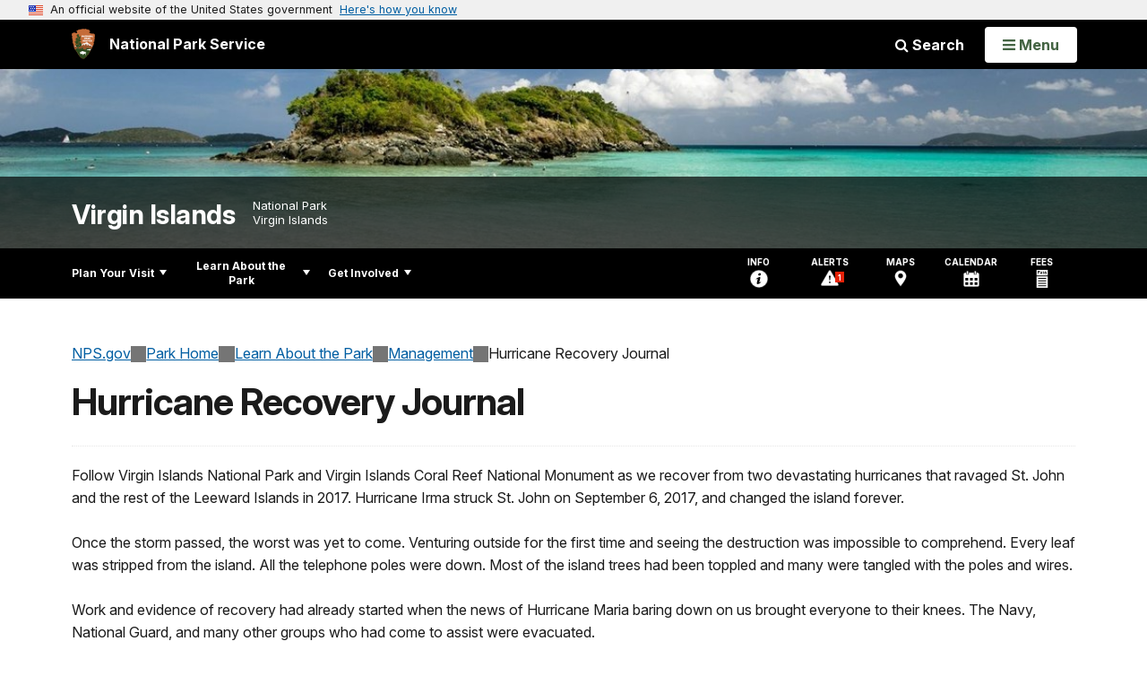

--- FILE ---
content_type: text/html;charset=UTF-8
request_url: https://www.nps.gov/viis/learn/viis-hurricane-recovery.htm
body_size: 21087
content:
<!doctype html> <html lang="en" class="no-js"> <!-- Content Copyright National Park Service -->
<!-- JavaScript & DHTML Code Copyright &copy; 1998-2025, PaperThin, Inc. All Rights Reserved. --> <head> <meta content="IE=edge" http-equiv="X-UA-Compatible"> <title>VIIS Hurricane Recovery - Virgin Islands National Park (U.S. National Park Service)</title> <script>
var jsDlgLoader = '/viis/learn/loader.cfm';
var jsSiteResourceLoader = '/cs-resources.cfm?r=';
var jsSiteResourceSettings = {canCombine: false, canMinify: false};
</script>
<!-- beg (1) PrimaryResources -->
<script src="/ADF/thirdParty/jquery/jquery-3.6.js"></script><script src="/ADF/thirdParty/jquery/migrate/jquery-migrate-3.4.js"></script><script src="/commonspot/javascript/browser-all.js"></script>
<!-- end (1) PrimaryResources -->
<!-- beg (2) SecondaryResources -->
<!-- end (2) SecondaryResources -->
<!-- beg (3) StyleTags -->
<link rel="stylesheet" href="/common/commonspot/templates/assets/css/commonspotRTE.css" type="text/css" />
<!-- end (3) StyleTags -->
<!-- beg (4) JavaScript -->
<script>
<!--
var gMenuControlID = 0;
var menus_included = 0;
var jsSiteID = 1;
var jsSubSiteID = 8557;
var js_gvPageID = 5710001;
var jsPageID = 5710001;
var jsPageSetID = 0;
var jsPageType = 0;
var jsSiteSecurityCreateControls = 0;
var jsShowRejectForApprover = 1;
// -->
</script><script>
var jsDlgLoader = '/viis/learn/loader.cfm';
var jsSiteResourceLoader = '/cs-resources.cfm?r=';
var jsSiteResourceSettings = {canCombine: false, canMinify: false};
</script>
<!-- end (4) JavaScript -->
<!-- beg (5) CustomHead -->
<!-- override ParkSite from Standard Template-->
<meta charset="utf-8">
<link href="/common/commonspot/templates/images/icons/favicon.ico" rel="shortcut icon">
<meta http-equiv="Pragma" content="no-cache" />
<meta http-equiv="Expires" content="0" />
<meta name="viewport" content="width=device-width, initial-scale=1.0">
<!--[if gt IE 8]>
<script src="/common/commonspot/templates/assets/js/app.early.min.js?v=20230112"></script>
<link href="/common/commonspot/templates/assets/css/split-css/main.min.css?v=2rpz-n03cpj" media="screen, print" rel="stylesheet">
<link href="/common/commonspot/templates/assets/css/split-css/main-min-blessed1.css" media="screen, print" rel="stylesheet">
<![endif]-->
<!--[if lt IE 9]>
<script src="https://oss.maxcdn.com/libs/html5shiv/3.7.0/html5shiv.js"></script>
<script src="https://oss.maxcdn.com/libs/respond.js/1.4.2/respond.min.js"></script>
<script src="/common/commonspot/templates/assets/js/app.early.min.js?v=20230112"></script>
<link href="/common/commonspot/templates/assets/css/split-css/main.min.css?v=2rpz-n03cpj" media="screen, print" rel="stylesheet">
<link href="/common/commonspot/templates/assets/css/split-css/main-min-blessed1.css" media="screen, print" rel="stylesheet">
<![endif]-->
<!--[if !IE]> -->
<script src="/common/commonspot/templates/assets/js/app.early.min.js?v=20230112"></script>
<script src="/common/commonspot/templates/js/uswds/uswds-init.js"></script>
<link href="/common/commonspot/templates/assets/css/main.min.css?v=20230112" media="screen, print" rel="stylesheet">
<!-- <![endif]-->
<link href='//fonts.googleapis.com/css?family=Open+Sans:700,600,400|Open+Sans+Condensed:300,700' rel='stylesheet' type='text/css'>
<link rel="manifest" href="/manifest.json" crossorigin="use-credentials" />
<meta name="apple-itunes-app" content="app-id=1549226484, app-argument=https://apps.apple.com/us/app/national-park-service/id1549226484">
<style>
table#cs_idLayout2,
table#cs_idLayout2 > tbody,
table#cs_idLayout2 > tbody > tr,
table#cs_idLayout2 > tbody > tr >  td
{
display: block;
border-collapse:separate;
}
</style>
<script src='/common/commonspot/templates/js/federated-analytics-uav1.js?ver=true&agency=DOI&subagency=NPS&exts=rtf,odt,ods,odp,brf&dclink=true&enhlink=true' id='_fed_an_ua_tag'></script>
<meta property="og:type" content="website" />
<!-- not view page: /viis/learn/viis-hurricane-recovery.htm -->
<meta property="og:title" content="VIIS Hurricane Recovery - Virgin Islands National Park (U.S. National Park Service)" />
<meta property="og:url" content="https://www.nps.gov/viis/learn/viis-hurricane-recovery.htm" />
<!-- end (5) CustomHead -->
<!-- beg (6) TertiaryResources -->
<meta property="og:image" content="https://www.nps.gov/viis/images/BBC-Truck.jpg" /><meta property="og:image:height" content="375" /><meta property="og:image:width" content="351" /><meta property="og:image:alt" content="BBC Truck working on power lines" /><meta property="og:image" content="https://www.nps.gov/viis/learn/images/TrunkBay11222017_MurrayShoemaker.JPG" /><meta property="og:image:height" content="480" /><meta property="og:image:width" content="640" /><meta property="og:image:alt" content="Trunk Bay Open after Hurricanes Irma and Maria" /><meta property="og:image" content="https://www.nps.gov/viis/learn/images/divers_2.jpg" /><meta property="og:image:height" content="640" /><meta property="og:image:width" content="960" /><meta property="og:image:alt" content="Divers Replacing Johnsons Buoy" /><meta property="og:image" content="https://www.nps.gov/viis/learn/images/2017vets.jpg" /><meta property="og:image:height" content="1365" /><meta property="og:image:width" content="2048" /><meta property="og:image:alt" content="VIIS Veterans 2017" /><meta property="og:image" content="https://www.nps.gov/viis/learn/images/assessing-historic-sites.jpg" /><meta property="og:image:height" content="720" /><meta property="og:image:width" content="960" /><meta property="og:image:alt" content="Assessing Historic Sites after the storms" /><meta property="og:image" content="https://www.nps.gov/viis/learn/images/Evacuatingwith-pets600x600b.jpg" /><meta property="og:image:height" content="600" /><meta property="og:image:width" content="600" /><meta property="og:image:alt" content="Evacuation of St. John included pets" /><meta property="og:image" content="https://www.nps.gov/viis/learn/images/battendownhatches_Alana540-465.jpg" /><meta property="og:image:height" content="465" /><meta property="og:image:width" content="540" /><meta property="og:image:alt" content="Irma Batten Down the Hatches" /><meta property="og:image" content="https://www.nps.gov/viis/learn/images/irma-hurricane-wind-speedspng-2e82ac4e5a9be0d4.png" /><meta property="og:image:height" content="738" /><meta property="og:image:width" content="897" /><meta property="og:image:alt" content="Irma Hurricane Winds Cone" />
<!-- end (6) TertiaryResources -->
<!-- beg (7) authormode_inlinestyles -->
<link rel="stylesheet" type="text/css" href="/commonspot/commonspot.css" id="cs_maincss">
<!-- end (7) authormode_inlinestyles -->
</head><body class="ParkSite"><span role="navigation" aria-label="Top of page" id="__topdoc__"></span>
<section
class="usa-banner"
aria-label="Official website of the United States government"
>
<div class="usa-accordion">
<header class="usa-banner__header">
<div class="usa-banner__inner">
<div class="grid-col-auto">
<img
aria-hidden="true"
class="usa-banner__header-flag"
src="/common/commonspot/templates/assets/icon/us_flag_small.png"
alt=""
/>
</div>
<div class="grid-col-fill tablet:grid-col-auto" aria-hidden="true">
<p class="usa-banner__header-text">
An official website of the United States government
</p>
<p class="usa-banner__header-action">Here's how you know</p>
</div>
<button
type="button"
class="usa-accordion__button usa-banner__button"
aria-expanded="false"
aria-controls="gov-banner-default"
>
<span class="usa-banner__button-text">Here's how you know</span>
</button>
</div>
</header>
<div
class="usa-banner__content usa-accordion__content"
id="gov-banner-default"
>
<div class="grid-row grid-gap-lg">
<div class="usa-banner__guidance tablet:grid-col-6">
<img
class="usa-banner__icon usa-media-block__img"
src="/common/commonspot/templates/assets/icon/icon-dot-gov.svg"
role="img"
alt=""
aria-hidden="true"
/>
<div class="usa-media-block__body">
<p>
<strong>Official websites use .gov</strong><br />A
<strong>.gov</strong> website belongs to an official government
organization in the United States.
</p>
</div>
</div>
<div class="usa-banner__guidance tablet:grid-col-6">
<img
class="usa-banner__icon usa-media-block__img"
src="/common/commonspot/templates/assets/icon/icon-https.svg"
role="img"
alt=""
aria-hidden="true"
/>
<div class="usa-media-block__body">
<p>
<strong>Secure .gov websites use HTTPS</strong><br />A
<strong>lock</strong> (
<span class="icon-lock"
><svg
xmlns="http://www.w3.org/2000/svg"
width="52"
height="64"
viewBox="0 0 52 64"
class="usa-banner__lock-image"
role="img"
aria-labelledby="banner-lock-description-default"
focusable="false"
>
<title id="banner-lock-title-default">Lock</title>
<desc id="banner-lock-description-default">Locked padlock icon</desc>
<path
fill="#000000"
fill-rule="evenodd"
d="M26 0c10.493 0 19 8.507 19 19v9h3a4 4 0 0 1 4 4v28a4 4 0 0 1-4 4H4a4 4 0 0 1-4-4V32a4 4 0 0 1 4-4h3v-9C7 8.507 15.507 0 26 0zm0 8c-5.979 0-10.843 4.77-10.996 10.712L15 19v9h22v-9c0-6.075-4.925-11-11-11z"
/>
</svg> </span
>) or <strong>https://</strong> means you've safely connected to
the .gov website. Share sensitive information only on official,
secure websites.
</p>
</div>
</div>
</div>
</div>
</div>
</section>
<!--googleoff: index-->
<div tabindex="-1" id="beforeSkipLinks" ></div>
<div class="skip-links" aria-label="short-cut links" role="navigation">
<ul>
<li><a href="#GlobalNav-toggle" aria-label="Skip to global NPS navigation">Skip to global NPS navigation</a></li>
<li><a href="#LocalNav-desktop-nav" aria-label="Skip to this park navigation">Skip to this park navigation</a></li>
<li><a href="#main" aria-label="Skip to the main content">Skip to the main content</a></li>
<li><a href="#ParkFooter" aria-label="Skip to this park information section">Skip to this park information section</a></li>
<li><a href="#GlobalFooter" aria-label="Skip to the footer section">Skip to the footer section</a></li>
</ul>
</div>
<!--googleon: index-->
<!--googleoff: index-->
<div class="AnniversaryBanner" id="anniversary_banner" data-sitecode="viis" data-sitetype="park"></div>
<div class="PromoBanner"></div>
<!--googleon: index-->
<!--googleoff: index-->
<div class="GlobalHeader usaGlobalHeader" role="banner">
<div class="GlobalHeader__Navbar container">
<a class="GlobalHeader__Branding me-auto link-white" href="/">
<img src="/theme/assets/dist/images/branding/logo.png"
alt=""
width="80"
height="106"
class="GlobalHeader__Branding__Arrowhead img-fluid">
<span class="GlobalHeader__Branding__Text">
National Park Service
</span>
</a>
<a href="#GlobalFooterSearchInput"
class="GlobalHeader__FooterSearchLink js-scrollTo link-white">
<i class="fa fa-search"></i>
<span class="visually-hidden">Search</span>
</a>
<form id="GlobalHeaderSearch"
class="GlobalHeader__Search"
action="/search/"
method="GET"
role="search">
<button type="button"
data-bs-toggle="collapse"
data-bs-target="#GlobalHeaderSearchCollapse"
aria-expanded="false"
aria-controls="GlobalHeaderSearchCollapse">
<i class="fa fa-search"></i>
Search
</button>
<div id="GlobalHeaderSearchCollapse"
class="collapse collapse-horizontal"
role="presentation">
<div>
<input class="form-control me-2"
type="text"
autocomplete="off"
name="query"
placeholder="Keyword Search"
required
aria-label="Search text">
<div class="GlobalSearch-suggestions"></div>
<button class="usa-button usa-button--outline usa-button--inverse me-2" data-scope="site" type="submit">
This Site
</button>
<button class="usa-button usa-button--outline usa-button--inverse" data-scope="all" type="submit">
All NPS
</button>
</div>
</div>
<input type="hidden"
name="sitelimit"
value="www.nps.gov/viis">
<input type="hidden" name="affiliate" value="nps">
</form>
</div>
<nav id="GlobalNav" class="GlobalNav">
<h1 id="GlobalNavButtonContainer" class="usaGlobalNavButtonContainer">
<button type="button"
id="GlobalNav-toggle"
class="usa-button usa-button--inverse-fill"
data-bs-toggle="collapse"
data-bs-target="#GlobalNavCollapse"
aria-controls="GlobalNavCollapse"
aria-expanded="false"
aria-label="Open Menu">
<span class="GlobalNav__Toggle__Text GlobalNav__Toggle__Text--closed">
<i class="fa fa-bars"></i>
<span class="visually-hidden">Open</span>
Menu
</span>
<span class="GlobalNav__Toggle__Text GlobalNav__Toggle__Text--open">
<i class="fa fa-close"></i>
Close
<span class="visually-hidden">Menu</span>
</span>
</button>
</h1>
<div id="GlobalNavCollapse" class="collapse">
<div class="container">
<p class="GlobalNav__LanguageInfo">
</p>
<h2 class="GlobalNav__SectionHeading GlobalNav__SectionHeading--green" hidden>
Explore This Park
</h2>
<ul id="GlobalNavListLocal" class="GlobalNav__List" hidden></ul>
<h2 class="GlobalNav__SectionHeading GlobalNav__SectionHeading--blue">
Explore the National Park Service
</h2>
<ul id="GlobalNavList" class="GlobalNav__List"></ul>
</div>
</div>
</nav>
</div>
<!--googleon: index-->
<div id="myModal" class="modal refreshableModal" tabindex="-1" aria-labelledby="exitModalLabel" aria-hidden="true">
<div class="modal-dialog">
<div class="modal-content">
<div class="modal-header">
<h2 class="modal-title visually-hidden" id="exitModalLabel">Exiting nps.gov</h2>
<button type="button" class="btn-close" data-bs-dismiss="modal" aria-label="Close"></button>
</div>
<div class="modal-body"></div>
<div class="modal-footer">
<button type="button" class="btn btn-secondary" data-bs-dismiss="modal">Cancel</button>
</div>
</div>
</div>
</div>
<div id="cs_control_481716" class="cs_control CS_Element_Schedule"><div  title="" id="CS_Element_BannerContainer"><div id="gridRow_1_1_481716" class="cs_GridRow"><div id="gridCol_1_1_1_1_481716" class="cs_GridColumn"><div id="cs_control_828672" class="cs_control CS_Element_CustomCF"><div id="CS_CCF_5710001_828672">
<script>
window.addEventListener('load', (event) => {
NPS.utility.updateBannerImageFromJSON( "viis" );
});
</script>
<header id="HERO" class="Hero Hero--Ribbon -secondary">
<div id="HeroBanner" class="HeroBanner ">
<div class="HeroBanner__TitleContainer">
<div class="container">
<a href="&#x2f;viis&#x2f;"
class="HeroBanner__Title"
>Virgin Islands</a>
<div class="HeroBanner__Subtitle" role="presentation">
<span class="Hero-designation" >National Park</span>
<span class="Hero-location" >
Virgin Islands
</span>
</div>
</div>
</div>
<div class="picturefill-background"
role="img"
style="background-image: url('/common/uploads/banner_image/akr/secondary/9F5976B7-D4D2-3A7A-7B1B9359FB8E1FBB.jpg?mode=crop&quality=90&width=1024&height=200');background-position 50% 0%;" aria-label="Trunk Bay Cay by Anne Finney">
<span data-src="/common/uploads/banner_image/akr/secondary/9F5976B7-D4D2-3A7A-7B1B9359FB8E1FBB.jpg?mode=crop&quality=90&width=1200&height=200"
data-media="(min-width: 1024px)"></span>
<span data-src="/common/uploads/banner_image/akr/secondary/9F5976B7-D4D2-3A7A-7B1B9359FB8E1FBB.jpg?mode=crop&quality=90&width=2400&height=400"
data-media="(min-width: 1024px) and (min-resolution: 144dppx)"></span>
<span data-src="/common/uploads/banner_image/akr/secondary/9F5976B7-D4D2-3A7A-7B1B9359FB8E1FBB.jpg?mode=crop&quality=90&width=2400&height=400"
data-media="(min-width: 1024px) and (-webkit-min-device-pixel-ratio: 1.5)"></span>
<span data-src="/common/uploads/banner_image/akr/secondary/9F5976B7-D4D2-3A7A-7B1B9359FB8E1FBB.jpg?mode=crop&quality=90&width=2400&height=400"
data-media="(min-width: 1440px)"></span>
</div>
</div>
</header>
</div></div><div id="cs_control_481828" class="cs_control CS_Element_CustomCF"><div id="CS_CCF_5710001_481828"> </div></div></div></div></div></div>
<div id="Park-header">
<div class="container">
<div class="pull-left">
<!--googleoff: index-->
<nav id="LocalNav-desktop-nav" role="navigation">
<div id="cs_control_699042" class="cs_control CS_Element_CustomCF"><div id="CS_CCF_5710001_699042"><div id="cs_control_481717" class="cs_control CS_Element_Custom"><!-- _CSDPFID=5710001|5710001=_CSDPFID -->
<style type="text/css">
div.ColumnMain #npsNav h2 { display:none }
</style>
<!-- nav -->
<!--googleoff: index-->
<div id="npsNav" class="0087B265-EA33-4B70-A6A18B45758FCFE9">
<ul id="LocalNav" class="sm sm-nps"></ul>
</div>
<!--googleon: index-->
<script>
jQuery(document).ready(function() {
NPS.display.outputNav('/viis','/viis/learn/viis-hurricane-recovery.htm','read');
});
</script>
</div></div></div>
</nav>
<!--googleon: index-->
<script>
(function ($) {
// Hide park home
$("#LocalNav-desktop-nav ul li a:contains('Park Home')")
.parent()
.hide();
// Hide park home
$("li#LocalNav-mobile ul li a:contains('Park Home')")
.parent()
.hide();
$("ul#LocalNav > li > a")
.wrap("<div class='top-lvl-item-container'>")
.wrap("<div class='top-lvl-item'>");
})(jQuery);
</script>
</div>
<!--googleoff: index-->
<div class="Utility-nav">
<div id="UtilityNav" class="UtilityNav" role="navigation">
<ul>
<li>
<a href="/viis/planyourvisit/basicinfo.htm">
<span class="UtilityNav-text">Info</span>
<svg class="icon"
role="presentation"
focusable="false">
<use xmlns:xlink="http://www.w3.org/1999/xlink" xlink:href="/common/commonspot/templates/assets/sprite.symbol.svg#info" />
</svg>
</a>
</li>
<li class="UtilityNav__Alerts">
<a href="/viis/planyourvisit/conditions.htm">
<span class="UtilityNav-text">Alerts</span>
<span class="UtilityNav-badge"></span>
<svg class="icon"
role="presentation"
focusable="false">
<use xmlns:xlink="http://www.w3.org/1999/xlink" xlink:href="/common/commonspot/templates/assets/sprite.symbol.svg#alert" />
</svg>
</a>
</li>
<li>
<a href="/viis/planyourvisit/maps.htm">
<span class="UtilityNav-text">Maps</span>
<svg class="icon"
role="presentation"
focusable="false">
<use xmlns:xlink="http://www.w3.org/1999/xlink" xlink:href="/common/commonspot/templates/assets/sprite.symbol.svg#location" />
</svg>
</a>
</li>
<li>
<a href="/viis/planyourvisit/calendar.htm">
<span class="UtilityNav-text">Calendar</span>
<svg class="icon"
role="presentation"
focusable="false">
<use xmlns:xlink="http://www.w3.org/1999/xlink" xlink:href="/common/commonspot/templates/assets/sprite.symbol.svg#calendar" />
</svg>
</a>
</li>
<li>
<a href="/viis/planyourvisit/fees.htm">
<span class="UtilityNav-text">Fees</span>
<svg class="icon"
role="presentation"
focusable="false">
<use xmlns:xlink="http://www.w3.org/1999/xlink" xlink:href="/common/commonspot/templates/assets/sprite.symbol.svg#fee-22" />
</svg>
</a>
</li>
</ul>
</div>
</div>
<!--googleon: index-->
</div>
</div>
<div class="container">
<div id="AlertsNotification"
aria-label="Alerts Notification"
data-site-code="viis"
role="dialog"
class="AlertsNotification">
<div class="AlertsNotification__Status visually-hidden" aria-live="polite" role="status">Loading alerts</div>
<div class="collapse">
<div class="AlertsNotification__Panel">
<div class="AlertsNotification__Header">
<h2 id="AlertsNotificationHeading" class="Tag">Alerts In Effect</h2>
<button type="button" class="AlertsNotification__DismissButton" aria-label="Dismiss">
Dismiss
<i class="fa fa-times"></i>
</button>
<span class="hr clearfix"></span>
</div>
<div id="AlertsNotificationBody" class="AlertsNotification__Body">
<div class="AlertsNotification__MoreLinkContainer">
<i class="fa fa-plus"></i>
<a id="AlertsNotificationMoreLink"
class="AlertsNotification__MoreLink"
href="/viis/planyourvisit/conditions.htm"
tabindex="-1">
more information on current conditions...
</a>
</div>
</div>
<div class="AlertsNotification__Footer">
<ul class="usa-button-group">
<li class="usa-button-group__item">
<button class="AlertsNotification__DismissButton usa-button usa-button--outline"
type="button"
aria-label="Dismiss Alerts Notification">
Dismiss
</button>
</li>
<li class="usa-button-group__item">
<a href="/viis/planyourvisit/conditions.htm"
class="usa-button usa-button--outline">View all alerts</a>
</li>
</ui>
</div>
</div>
</div>
</div>
</div>
<script type="text/javascript">
jQuery(document).ready(function() {
setTimeout( function() {
NPS.display.showAdminTools( 0 );
} ,10);
});
</script>
<div id="main" role="main" class="MainContent">
<style>
#modal-contact-us .modal-body { padding-top: 0px; }
.modal-header { border:none; }
</style>
<div class="modal fade" id="modal-contact-us" tabindex="-1" aria-labelledby="modal-contact-us-label">
<div class="modal-dialog">
<div class="modal-content">
<div class="modal-header">
<h4 class="modal-title visually-hidden" id="modal-contact-us-label">Contact Us</h4>
<button type="button" class="btn-close" data-bs-dismiss="modal" aria-label="Close"></button>
</div>
<div class="modal-body">
<iframe frameborder="0" id="modal-contact-us-iframe" width="100%" height="100%" title="Contact Us"></iframe>
</div>
</div>
</div>
</div>
<div id="adminTools"></div>
<div class="container">
<div class="ColumnGrid row">
<!--googleoff: index-->
<div class="container">
<nav class="usa-breadcrumb" aria-label="Breadcrumbs" style="display: none;">
<ol id="breadcrumbs" class="usa-breadcrumb__list"></ol>
</nav>
</div>
<!--googleon: index-->
<div class="ColumnMain col-sm-12">
<div class="ContentHeader text-content-size">
<h1 class="page-title">Hurricane Recovery Journal</h1>
</div>
<div class="row">
<div class="col-sm-12">
<div id="cs_control_2" class="cs_control CS_Element_Layout"><table id="cs_idLayout2" cellpadding="0" cellspacing="0" class="CS_Layout_Table" width="100%" summary=""><tr class="CS_Layout_TR"><td id="cs_idCell2x1x1" class="CS_Layout_TD">
<div id="cs_control_5876593" class="cs_control CS_Element_Custom"><style>blockquote {border-left: 5px solid #fff;}</style>
<div class="Component ArticleTextGroup TextWrapped clearfix">
Follow Virgin Islands National Park and Virgin Islands Coral Reef National Monument as we recover from two devastating hurricanes that ravaged St. John and the rest of the Leeward Islands in 2017. Hurricane Irma struck St. John on September 6, 2017, and changed the island forever.<br />
<br />
Once the storm passed, the worst was yet to come. Venturing outside for the first time and seeing the destruction was impossible to comprehend. Every leaf was stripped from the island. All the telephone poles were down. Most of the island trees had been toppled and many were tangled with the poles and wires. <br />
<br />
Work and evidence of recovery had already started when the news of Hurricane Maria baring down on us brought everyone to their knees. The Navy, National Guard, and many other groups who had come to assist were evacuated. <br />
<br />
After Hurricane Maria brought further rain,wind and destruction, there was nothing to do but move forward, one step at a time. Virgin Islanders, and especially St. Johnians, are a courageous lot! <br />
<br />
We have compiled articles, vides and images so that you can follow our progress. <br />
</div></div>
<div id="cs_spacer_5876583" class="CS_Layout_SpacingHeight" style="line-height:1;"> </div>
<div id="cs_control_5876583" class="cs_control CS_Element_Custom">
<div class="ImageComparison">
<div class="ImageComparison__Images">
<div class="twentytwenty-container"
data-gas="Pre storm Meandrina...">
<img src="/common/upload/akr/park/viis/5266B723-1DD8-B71B-0B1651C573EF40D2/5266B723-1DD8-B71B-0B1651C573EF40D2.jpg?autorotate=false&maxWidth=1300&maxHeight=1020&format=webp" alt="Pre storm Meandrina">
<img src="/common/upload/akr/park/viis/5277FA71-1DD8-B71B-0B0E8AAAF02B84FA/5277FA71-1DD8-B71B-0B0E8AAAF02B84FA.jpg?autorotate=false&maxWidth=1300&maxHeight=1020&format=webp" alt="Pre storm Meandrina">
</div>
</div>
<div class="ImageComparison__Caption__Container">
<div class="row">
<div class="ImageComparison__Caption col-sm-6">
<p>
<span class="ImageComparison__Caption__Heading">
Left image
</span>
<br>
Pre storm Meandrina in mangrove roots, filled with fish, sponges and other creatures.
<br>
<span class="ImageComparison__Caption__Credit">
Credit: Caroline Rogers
</span>
</p>
</div>
<div class="ImageComparison__Caption col-sm-6">
<p>
<span class="ImageComparison__Caption__Heading">
Right image
</span>
<br>
Post storm Meandrina, notice the lack of fish, sponges and the tumbled coral.
<br>
<span class="ImageComparison__Caption__Credit">
Credit: Caroline Rogers
</span>
</p>
</div>
</div>
</div>
</div>
</div>
<div id="cs_spacer_5742974" class="CS_Layout_SpacingHeight" style="line-height:1;"> </div>
<div id="cs_control_5742974" class="cs_control CS_Element_Custom">
<script src="/common/commonspot/customcf/search/js/search-listing-page-plugin.js"></script>
<script>
jQuery(document).ready(function() {
jQuery('#searchListing-0087BFA2-F62E-4449-5FA561A38CA2D0B7').searchlisting({
searchURL: "/solr/",
searchURLReady: "/solr/?q=*&fl=Title,Abstract,Type,Subtype,Parks,Organizations,Image_URL,Image_Alt_Text,Date_Released,PageURL&defType=edismax&sort=Date_Last_Modified desc&start=0&fq=(Category:\"Articles\" OR Category:\"News\") AND (Type:\"Article\" OR Type:\"Park\" OR Type:\"National\" OR Type:\"Organization\" OR Type:\"Subject\") AND (Tags_Item:\"VIIS Irma\" OR Tags_Item:\"VIIS Maria\") AND Sites_Codes_Item:\"viis\" AND -Date_Released:[NOW TO *] AND -Allow_Listing_Display:false&rows=10",
getMetaFields: "Title,Abstract,Type,Subtype,Parks,Organizations,Image_URL,Image_Alt_Text,Date_Released,PageURL",
frontEndClient: "",
perPage: "10",
startNum: "0",
keywords: "",
filterQuery: "(Category:\"Articles\" OR Category:\"News\") AND (Type:\"Article\" OR Type:\"Park\" OR Type:\"National\" OR Type:\"Organization\" OR Type:\"Subject\") AND (Tags_Item:\"VIIS Irma\" OR Tags_Item:\"VIIS Maria\") AND Sites_Codes_Item:\"viis\" AND -Date_Released:[NOW TO *] AND -Allow_Listing_Display:false",
usesDynamicNavigation: "",
sort: "Date_Last_Modified desc",
extrasForm: "",
extrasForm_keywordField: "",
extrasForm_keywordField: "",
dataTransformJS: "if(\'Type\' in meta && typeof meta[\'Type\'] == \'object\'){ meta[\'Type\'] = meta[\'Type\'].join(\',\'); }var st = metaFieldArr.indexOf(\'Subtype\'); var t = metaFieldArr.indexOf(\'Type\'); if (st !== -1 && t == -1) { metaFieldArr[st] = \'Type\'; if(\'Subtype\' in meta){ meta[\'Type\']=meta[\'Subtype\']; delete meta[\'Subtype\']; }} if(\'Parks\' in meta){ meta[\'Parks\']=meta[\'Parks\'].replace(/,/g , \', \');  }if(\'Organizations\' in meta){ meta[\'Organizations\']=meta[\'Organizations\'].replace(/,/g , \', \'); }if(\'Sites\' in meta){ meta[\'Sites\']=meta[\'Sites\'].replace(/,/g , \', \'); }if(\'Type\' in meta){ meta[\'Type\']=meta[\'Type\'].replace(/,/g , \', \'); }if(\'Subtype\' in meta && meta[\'Subtype\'] == \'Series\' ) { delete meta[\'Subtype\']; }if(\'Date_Released\' in meta){ meta[\'Date_Released\'] = meta[\'Date_Released\'].split(\'T\')[0]; if(\'Type\' in meta && meta[\'Type\'] == \'National\'){ meta[\'Sites\'] = \'National Park Service\'; } }if(\'Type\' in meta && ( meta[\'Type\'] == \'Park\' || meta[\'Type\'] == \'National\' || meta[\'Type\'] == \'Organization\' || meta[\'Type\'] == \'Subject\' )){ meta[\'Type\']=\'News\' }if(\'Image_URL\' in meta){ meta[\'Image_URL\'] = meta[\'Image_URL\'].replace(\'/cropped_image/\', \'/cropped_image/secondary/\'); }if(\'Type\' in meta && meta[\'Type\'] !== \'News\' && \'Date_Released\' in meta){ delete meta[\'Date_Released\']; }"
})
});
</script>
<div  class="container ListingList ListingResults" id="searchListing-0087BFA2-F62E-4449-5FA561A38CA2D0B7">
<div class="row">
<div class="col-sm-12">
<div class="results">
<a name="results"></a>
<div class="display-list-view" id="display-list-view">
<div class="info-micro-filter" style="display:none;">
<div class="result-count"></div>
<div class="result-selectors">
<div class="result-facet-Parks_Item result-facet-select" style="display:none;" data-facetField="Parks_Item" data-facettitle="Location">
<form action="#" class="micro-filter facet-parks">
<span class="visually-hidden">
<label for="sort-by-select-searchListing-0087BFA2-F62E-4449-5FA561A38CA2D0B7">Narrow By Location:</label>
</span>
<select name="result-narrow-Parks_Item" multiple></select>
</form>
</div>
<div class="result-facet-Organizations_Item result-facet-select" style="display:none;" data-facetField="Organizations_Item" data-facettitle="Office">
<form action="#" class="micro-filter facet-organizations">
<span class="visually-hidden">
<label for="sort-by-select-searchListing-0087BFA2-F62E-4449-5FA561A38CA2D0B7">Narrow By Office:</label>
</span>
<select name="result-narrow-Organizations_Item" multiple></select>
</form>
</div>
<div class="result-count-select">
<form action="#" class="sort-by" id="result-count-form"><p><label for="result-count-select-searchListing-0087BFA2-F62E-4449-5FA561A38CA2D0B7">Show</label><select name="result-maxRows" id="result-count-select-searchListing-0087BFA2-F62E-4449-5FA561A38CA2D0B7">
<option value="10">10</option>
<option value="40">40</option>
</select></p></form>
</div>
<div class="result-sort-select">
<form action="#" class="sort-by" id="result-sort-form"><p><label for="sort-by-select-searchListing-0087BFA2-F62E-4449-5FA561A38CA2D0B7">Sort By:</label><select name="result-sortField" id="sort-by-select-searchListing-0087BFA2-F62E-4449-5FA561A38CA2D0B7">
<option value="score desc"
>Relevance</option>
<option value="Date_Last_Modified desc"
selected
>Recently Updated</option>
<option value="Date_Released desc"
>Date Released</option>
<option value="Title asc"
>Title</option>
</select></p></form>
</div>
</div>
</div>
</div><!--display-list-view-->
<div class="FilterTags" style="display:none;"></div>
<div class="ListingResults-loading">
Loading results...
</div>
<ul class="resultsUL"></ul>
<div class="row">
<div class="col-sm-12">
Tags:
<a class="btn btn-default" href="/media/article-search.htm?q=VIIS Irma">viis irma</a> <a class="btn btn-default" href="/media/article-search.htm?q=VIIS Maria">viis maria</a>
</div>
</div>
</div><!--results-->
</div><!-- col-sm-12 -->
</div><!-- row -->
<div class="resultsPaginationArea"></div>
</div>
</div>
<div id="cs_spacer_5760393" class="CS_Layout_SpacingHeight" style="line-height:1;"> </div>
<div id="cs_control_5760393" class="cs_control CS_Element_Custom"><style>blockquote {border-left: 5px solid #fff;}</style>
<div class="Component ArticleTextGroup TextWrapped clearfix">
<figure class="-right">
<picture>
<source type="image/webp" srcset="/viis/images/BBC-Truck.jpg?maxwidth=650&autorotate=false&quality=78&format=webp">
<img alt="BBC Truck working on power lines" src="/viis/images/BBC-Truck.jpg?maxwidth=650&autorotate=false" title="BBC Truck"  >
</picture>
</figure><!-- floating-image alignment  -->
<h2><strong>It was hoped that St. John would have 90% power by Christmas. </strong></h2>
<p>We think the goal has been reached!! We have even better news: they are now running power lines to the remote areas of St. John.</p>
</div></div>
<div id="cs_spacer_5717053" class="CS_Layout_SpacingHeight" style="line-height:1;"> </div>
<div id="cs_control_5717053" class="cs_control CS_Element_Custom"><style>blockquote {border-left: 5px solid #fff;}</style>
<div class="Component ArticleTextGroup TextWrapped clearfix">
<h2>What's Open?</h2>
<p><b>All beaches, trails and roads are open!!</b></p>
</div></div>
<div id="cs_spacer_5715631" class="CS_Layout_SpacingHeight" style="line-height:1;"> </div>
<div id="cs_control_5715631" class="cs_control CS_Element_Custom">
<div class="ImageComparison">
<p class="ImageComparison__Heading">
<i class="fa fa-caret-left"></i>
<i class="fa fa-caret-right"></i>
Fifth Beach Reopens at Virgin Islands National Park
</p>
<div class="ImageComparison__Images">
<div class="twentytwenty-container"
data-gas="Maho Bay post Hurricane Irma...">
<img src="/common/upload/akr/park/viis/210D5FA3-1DD8-B71B-0B5AC1F007FD5608/210D5FA3-1DD8-B71B-0B5AC1F007FD5608.jpg?autorotate=false&maxWidth=1300&maxHeight=1020&format=webp" alt="Maho Bay post Hurricane Irma">
<img src="/common/upload/akr/park/viis/210AAB41-1DD8-B71B-0BC39F87FEF12B08/210AAB41-1DD8-B71B-0BC39F87FEF12B08.jpg?autorotate=false&maxWidth=1300&maxHeight=1020&format=webp" alt="Maho Bay post Hurricane Irma">
</div>
</div>
<div class="ImageComparison__Caption__Container">
<div class="row">
<div class="ImageComparison__Caption col-sm-6">
<p>
<span class="ImageComparison__Caption__Heading">
Left image
</span>
<br>
Maho Bay post Hurricane Irma
<br>
<span class="ImageComparison__Caption__Credit">
Credit: Christy McManus
</span>
</p>
</div>
<div class="ImageComparison__Caption col-sm-6">
<p>
<span class="ImageComparison__Caption__Heading">
Right image
</span>
<br>
Maho Bay Opens
<br>
<span class="ImageComparison__Caption__Credit">
Credit: NPS photo
</span>
</p>
</div>
</div>
</div>
<div class="ImageComparison__RelatedText">
<p><h4>December 13, 2017</h4>
<p>St. John, Virgin Islands – “Maho Bay Beach has officially reopened” announced Acting Superintendent Darrell Echols. “It doesn’t look quite the same since most of the structures were damaged beyond repair and had to be removed, but the beach itself is open for recreational use.”<br />
<br />
Divers checked the swim area for underwater debris and cleared what they found, but, as always, be cautious. Recreational buoys to moor on have all been inspected. A very few have a prominent red tag that means they need additional inspection and repair. The rest are ready for use.<br />
<br />
The North Shore road along Maho Beach was undercut on the beach side and is a single lane until repairs take place. The effected road section is delineated with orange cones, but please be cautious when driving in that area. Both parking areas have been cleared and are open.<br />
Getting the road open along Maho Bay was a challenge in the early days after Irma and Maria hit. Tangled trees and debris blocked the width of the road for long stretches. The Arrowhead Hotshot crew from Sequoia and Kings Canyon National Parks was instrumental in clearing not just the Maho Bay stretch, but the whole length of the North Shore road.<br />
<br />
To keep updated as the recovery progresses, follow us on Facebook <a href="https://www.facebook.com/virginislandsNPS/" id="CP___PAGEID=5582373,https://www.facebook.com/virginislandsNPS/,6599|">https://www.facebook.com/virginislandsNPS/</a></p>
<p style="text-align: center;">-NPS-</p></p>
</div>
</div>
</div>
<div id="cs_spacer_5717051" class="CS_Layout_SpacingHeight" style="line-height:1;"> </div>
<div id="cs_control_5717051" class="cs_control CS_Element_Custom"><style>blockquote {border-left: 5px solid #fff;}</style>
<div class="Component ArticleTextGroup TextWrapped clearfix">
<h4>The Fate of Cinnamon Bay Archaeology Museum</h4>
<strong>December 4, 2017</strong>
</div></div>
<div id="cs_spacer_5724171" class="CS_Layout_SpacingHeight" style="line-height:1;"> </div>
<div id="cs_control_5724171" class="cs_control CS_Element_Custom"><strong>The requested video is no longer available.</strong></div>
<div id="cs_spacer_5715491" class="CS_Layout_SpacingHeight" style="line-height:1;"> </div>
<div id="cs_control_5715491" class="cs_control CS_Element_Custom"><style>blockquote {border-left: 5px solid #fff;}</style>
<div class="Component ArticleTextGroup TextWrapped clearfix">
<figure class="-right">
<picture>
<source type="image/webp" srcset="/viis/learn/images/TrunkBay11222017_MurrayShoemaker.JPG?maxwidth=650&autorotate=false&quality=78&format=webp">
<img alt="Trunk Bay Open after Hurricanes Irma and Maria" src="/viis/learn/images/TrunkBay11222017_MurrayShoemaker.JPG?maxwidth=650&autorotate=false" title="Trunk Bay Open"  >
</picture>
<figcaption>Trunk Bay November 25, 2017 </figcaption>
</figure><!-- floating-image alignment  -->
<h4>Trunk Bay Open</h4>
<p><strong>November 21, 2017</strong><br />
Trunk Bay on St. John is now open as well as Christiansted National Historic Site and Buck Island Reef National Monument over on St. Croix.</p>
</div></div>
<div id="cs_spacer_5710882" class="CS_Layout_SpacingHeight" style="line-height:1;"> </div>
<div id="cs_control_5710882" class="cs_control CS_Element_Custom">
<div class="ImageComparison">
<div class="ImageComparison__Images">
<div class="twentytwenty-container"
data-gas="Boats in Water Creek Pre Irma...">
<img src="/common/upload/akr/park/viis/ED7CAE5C-1DD8-B71B-0B376EC206588C46/ED7CAE5C-1DD8-B71B-0B376EC206588C46.jpg?autorotate=false&maxWidth=1300&maxHeight=1020&format=webp" alt="Boats in Water Creek Pre Irma">
<img src="/common/upload/akr/park/viis/ED8B913E-1DD8-B71B-0B4F2647F2720F38/ED8B913E-1DD8-B71B-0B4F2647F2720F38.jpg?autorotate=false&maxWidth=1300&maxHeight=1020&format=webp" alt="Boats in Water Creek Pre Irma">
</div>
</div>
<div class="ImageComparison__Caption__Container">
<div class="row">
<div class="ImageComparison__Caption col-sm-6">
<p>
<span class="ImageComparison__Caption__Heading">
Left image
</span>
<br>
Boats in Water Creek Pre Irma
<br>
<span class="ImageComparison__Caption__Credit">
Credit: Photo by Christy McManus
</span>
</p>
</div>
<div class="ImageComparison__Caption col-sm-6">
<p>
<span class="ImageComparison__Caption__Heading">
Right image
</span>
<br>
Boats in Water Creek Post  Irma
<br>
<span class="ImageComparison__Caption__Credit">
Credit: Photo by Christy McManus
</span>
</p>
</div>
</div>
</div>
</div>
</div>
<div id="cs_spacer_5710006" class="CS_Layout_SpacingHeight" style="line-height:1;"> </div>
<div id="cs_control_5710006" class="cs_control CS_Element_Custom"><style>blockquote {border-left: 5px solid #fff;}</style>
<div class="Component ArticleTextGroup TextWrapped clearfix">
<p><strong>November 18, 2017</strong><br />
We are delighted to announce that Hawksnest Beach and Honeymoon Beach are officially open! Vault toilets or port-o-potties are in place. A huge amount of debris was removed from the beaches themselves and park divers removed submerged debris from the swim areas. Even so, continue to be cautious when swimming anywhere in park waters. As you well know, a lot of &quot;stuff&quot; ended up blowing into the water around here! <br />
</p>
</div></div>
<div id="cs_spacer_5710015" class="CS_Layout_SpacingHeight" style="line-height:1;"> </div>
<div id="cs_control_5710015" class="cs_control CS_Element_Custom"><style>blockquote {border-left: 5px solid #fff;}</style>
<div class="Component ArticleTextGroup TextWrapped clearfix">
<figure class="-right">
<picture>
<source type="image/webp" srcset="/viis/learn/images/divers_2.jpg?maxwidth=650&autorotate=false&quality=78&format=webp">
<img alt="Divers Replacing Johnsons Buoy" src="/viis/learn/images/divers_2.jpg?maxwidth=650&autorotate=false" title="Divers replacing one of 7 Johnsons Buoys"  >
</picture>
<figcaption>NPS Photo/Mike Johnson </figcaption>
</figure><!-- floating-image alignment  -->
<h4>What's Happening in the water? </h4>
<p><strong>November 11, 2017</strong></p>
<p>Think scuba divers have a glamorous job? When most people hear about National Park Service divers at Virgin Islands National Park, they envision the tropical recreational dives that showcase coral and fish. While this underwater scenery exists, and scientific dives are conducted for natural resource monitoring and protection; much of the diving that occurs is to do preventative and repair maintenance on the over 400 buoys that are our responsibility. Some serve as aids to navigation that prevent boaters from running aground, marking navigational channels, and others provide a mooring space that prevents damage to coral and reefs.</p>
<p>Divers have been resetting the seven yellow (special informational) buoys around Johnson’s Reef. These markers prevent damage to both the reef and to vessels. Each connects to a 4,000 pound concrete block set on the seafloor. Impacted by both hurricanes Irma and Maria, several buoys were detached and washed ashore. Other buoys were hit with so much force; they lifted the concrete blocks and were moved off their anchoring. Divers used airbags to lift the blocks and relocate them in the correct location and then reattached the buoys.</p>
<p>Dive teams have successfully made the repairs to these seven buoys and are continuing the long process of visually inspecting the remaining buoys; in addition to looking for submerged debris in areas along the beaches.<br />
</p>
</div></div>
<div id="cs_spacer_5710028" class="CS_Layout_SpacingHeight" style="line-height:1;"> </div>
<div id="cs_control_5710028" class="cs_control CS_Element_Custom"><style>blockquote {border-left: 5px solid #fff;}</style>
<div class="Component ArticleTextGroup TextWrapped clearfix">
<figure class="-right">
<picture>
<source type="image/webp" srcset="/viis/learn/images/2017vets.jpg?maxwidth=650&autorotate=false&quality=78&format=webp">
<img alt="VIIS Veterans 2017" src="/viis/learn/images/2017vets.jpg?maxwidth=650&autorotate=false" title="VIIS Veterans 2017"  >
</picture>
<figcaption>NPS Photo/Mike Johnson </figcaption>
</figure><!-- floating-image alignment  -->
<strong>November 10, 2017</strong><br />
Happy Veteran’s Day<br />
from Virgin Islands National Park! American citizens since 1927, residents of the US Virgin Islands serve in all branches of the U.S. Military. Thank you to the veterans on the Virgin Islands staff as well as the veterans on the Incident Management Team who are helping with the hurricane recovery work!
</div></div>
<div id="cs_spacer_5710049" class="CS_Layout_SpacingHeight" style="line-height:1;"> </div>
<div id="cs_control_5710049" class="cs_control CS_Element_Custom"><style>blockquote {border-left: 5px solid #fff;}</style>
<div class="Component ArticleTextGroup TextWrapped clearfix">
<figure class="-right">
<picture>
<source type="image/webp" srcset="/viis/learn/images/assessing-historic-sites.jpg?maxwidth=650&autorotate=false&quality=78&format=webp">
<img alt="Assessing Historic Sites after the storms" src="/viis/learn/images/assessing-historic-sites.jpg?maxwidth=650&autorotate=false" title="Assessing Historic Sites"  >
</picture>
<figcaption>NPS Photo </figcaption>
</figure><!-- floating-image alignment  -->
<h4>Assessing Historic Sites</h4>
<p><strong>November 8, 2017</strong><br />
Besides being blessed with an abundance of natural beauty, the islands have a rich cultural history.The ancient Taino people, the Europeans with dreams of wealth, and the enslaved Africans who built the homes, did the work, and then demanded and won their freedom, have all left an imprint on the land.</p>
<p>Archeologists from the NPS’ Southeast Archeological Center, Biscayne National Park, and Rock Creek Park have been on the ground at Virgin Islands National Park conducting assessments of the archeological and historical sites following Hurricanes Irma and Maria. To date the team has visited over 50% of all the sites, noting damages to the unique cultural heritage of St. John that was brought by the storms. While some sites have sustained damaged, others were untouched.</p>
</div></div>
<div id="cs_spacer_5710611" class="CS_Layout_SpacingHeight" style="line-height:1;"> </div>
<div id="cs_control_5710611" class="cs_control CS_Element_Custom">
<div class="ImageComparison">
<div class="ImageComparison__Images">
<div class="twentytwenty-container"
data-gas="Cinnamon Bay Lab 2016...">
<img src="/common/upload/akr/park/viis/E818A56D-1DD8-B71B-0B7CACE89944AE90/E818A56D-1DD8-B71B-0B7CACE89944AE90.jpg?autorotate=false&maxWidth=1300&maxHeight=1020&format=webp" alt="Cinnamon Bay Lab 2016">
<img src="/common/upload/akr/park/viis/E887B2A6-1DD8-B71B-0B0071E7B8C5D3AE/E887B2A6-1DD8-B71B-0B0071E7B8C5D3AE.jpg?autorotate=false&maxWidth=1300&maxHeight=1020&format=webp" alt="Cinnamon Bay Lab 2016">
</div>
</div>
<div class="ImageComparison__Caption__Container">
<div class="row">
<div class="ImageComparison__Caption col-sm-6">
<p>
<span class="ImageComparison__Caption__Heading">
Left image
</span>
<br>
Cinnamon Bay Lab 2016
<br>
<span class="ImageComparison__Caption__Credit">
Credit: Photo by Anne Finney
</span>
</p>
</div>
<div class="ImageComparison__Caption col-sm-6">
<p>
<span class="ImageComparison__Caption__Heading">
Right image
</span>
<br>
Cinnamon Bay Lab Post Hurricanes Irma &amp; Maria
<br>
<span class="ImageComparison__Caption__Credit">
Credit: Photo by Christy McManus
</span>
</p>
</div>
</div>
</div>
</div>
</div>
<div id="cs_spacer_5712248" class="CS_Layout_SpacingHeight" style="line-height:1;"> </div>
<div id="cs_control_5712248" class="cs_control CS_Element_Custom"></div>
<div id="cs_spacer_5715576" class="CS_Layout_SpacingHeight" style="line-height:1;"> </div>
<a id="Another_Possible_Storm"></a><a id="CP_JUMP_5715576"></a><div id="cs_control_5715576" class="cs_control CS_Element_Custom"><style>blockquote {border-left: 5px solid #fff;}</style>
<div class="Component ArticleTextGroup TextWrapped clearfix">
<figure class="-right">
<picture>
<source type="image/webp" srcset="/viis/learn/images/Evacuatingwith-pets600x600b.jpg?maxwidth=650&autorotate=false&quality=78&format=webp">
<img alt="Evacuation of St. John included pets" src="/viis/learn/images/Evacuatingwith-pets600x600b.jpg?maxwidth=650&autorotate=false" title="Evacuation of St. John"  >
</picture>
<figcaption>NPS Photo/Christy McManus </figcaption>
</figure><!-- floating-image alignment  -->
<h2>Another Possible Storm</h2>
<p><strong>September 16, 2017</strong><br />
The National Hurricane Center announced the horrifying news that there was another storm brewing and it was headed towards the islands. For everyone in the islands this was just unimaginable, two hurricanes in one season. <br />
<br />
&quot; <em>The disturbance is expected to intensify and will likely bring tropical storm and hurricane conditions as well as flooding rainfall to portions of the Lesser Antilles early next week. These conditions could also spread into the Virgin Islands and Puerto Rico by mid week. Interests in these areas should monitor the progress of this system and follow any advice given by local officials.</em>&quot;<br />
<br />
For the first time the islanders were asked to evacuate. People were evacuated to San Juan or St. Croix in an attempt to get them out of the region.<br />
By September 18th the islands were under a tropical storm Watch. At this time the only communication was one radio station and word of mouth.</p>
</div></div>
<div id="cs_spacer_5711866" class="CS_Layout_SpacingHeight" style="line-height:1;"> </div>
<div id="cs_control_5711866" class="cs_control CS_Element_Custom"><style>blockquote {border-left: 5px solid #fff;}</style>
<div class="Component ArticleTextGroup TextWrapped clearfix">
<figure class="-right">
<picture>
<source type="image/webp" srcset="/viis/learn/images/battendownhatches_Alana540-465.jpg?maxwidth=650&autorotate=false&quality=78&format=webp">
<img alt="Irma Batten Down the Hatches" src="/viis/learn/images/battendownhatches_Alana540-465.jpg?maxwidth=650&autorotate=false" title="Irma Batten Down the Hatches"  >
</picture>
<figcaption>Photo by Alanna Smith </figcaption>
</figure><!-- floating-image alignment  -->
<h4><br />
<strong>Day before Irma Demolishes St. John</strong></h4>
<p><strong>September 5, 2017</strong></p>
<em>Note: Hurricane Irma due to hit the island within 12 hours. </em>
<p>The hatches are battened! Boats are tied up, windows are shuttered, and we are waiting on Irma. <br />
Please stay safe everyone!</p>
</div></div>
<div id="cs_spacer_5712173" class="CS_Layout_SpacingHeight" style="line-height:1;"> </div>
<div id="cs_control_5712173" class="cs_control CS_Element_Custom"><style>blockquote {border-left: 5px solid #fff;}</style>
<div class="Component ArticleTextGroup TextWrapped clearfix">
<figure class="-right">
<picture>
<source type="image/webp" srcset="/viis/learn/images/irma-hurricane-wind-speedspng-2e82ac4e5a9be0d4.png?maxwidth=650&autorotate=false&quality=78&format=webp">
<img alt="Irma Hurricane Winds Cone" src="/viis/learn/images/irma-hurricane-wind-speedspng-2e82ac4e5a9be0d4.png?maxwidth=650&autorotate=false" title="Irma Hurricane Winds Cone"  >
</picture>
</figure><!-- floating-image alignment  -->
<h4><strong>Alert for Hurricane Irma</strong></h4>
<p><strong>September 4, 2017</strong><br />
A hurricane watch has been issued for Puerto Rico and US Virgin Islands.<br />
STORM INFORMATION:- About 840 miles east of San Juan PR or about 770 miles east of Saint Thomas VI- 16.8N 53.3W- Storm Intensity 120 mph- Movement West-southwest or 255 degrees at 14 mph <br />
SITUATION OVERVIEW--------------<br />
Irma is expected to remain as a major hurricane as it approachesPuerto Rico and the U.S Virgin Islands Wednesday afternoon into Thursday. Irma could cause dangerous winds, storm surge and rainfall impacts across the local isles. Hurricane Force winds are possible across Northern U.S. Virgin Islands, Culebra and Northeast Puerto Rico with strong tropical force winds likely. The rest of the area likely to experience tropical storm force winds. Wind gusts with hurricane forcewind are likely at higher elevations. The earliest reasonable time of tropical storm winds is Wednesday morning. Rainfall accumulations between 4 to 8 with isolated amounts over 10 inches likely Wednesday through Thursday.<br />
</p>
</div></div>
<div id="cs_spacer_5783487" class="CS_Layout_SpacingHeight" style="line-height:1;"> </div>
<div id="cs_control_5783487" class="cs_control CS_Element_Custom">
<link href="/common/commonspot/templates/assets/libs/jquery.magnific-popup/magnific-popup.css" rel="stylesheet">
<script type="text/javascript" src="/common/commonspot/customcf/photogallery/scripts/plugins.js"></script>
<div id="PhotoGallery-Container5783487" class="PhotoGalleryList"></div>
<div id="paginationWrapper5783487">
<div class="pagination-old"></div>
</div>
<script type="text/javascript">
(function ($) {
var albumIDs = '01ddb53d-c2fb-4148-9bcf-3a8ce3de0235';
var controlID = '5783487';
var displayNumber = '20';
var galleryPageURL = '/media/photo/gallery.htm?pg=5710001&id=';
var npGalleryURL = 'https://www.nps.gov/npgallery';
$(document).ready(function () {
$.ajax({
type: 'GET',
dataType: 'json',
contentType: 'application/json',
url: npGalleryURL + '/api/album/metadata',
data: {
albumids: albumIDs
},
timeout: 600000
}).done(function (data, textStatus, jqXHR) {
if ($.isArray(data)) {
var results_length = data.length;
var max_display = parseInt(displayNumber);
var current_page = 1;
var pages = Math.ceil(results_length / max_display);
if (pages > 1) {
draw_paging(current_page);
} else {
$('#paginationWrapper' + controlID).remove();
}
display_galleries(current_page);
function display_galleries(page) {
var start = (page * max_display) - max_display;
var end = page * max_display;
var $target = $('#PhotoGallery-Container' + controlID);
$target.empty();
var $result_template = $('<div class="PhotoGallery PhotoGallery--ListItem"><div class="row"><div class="ColumnMain col-sm-6"><a class="PhotoGallery__CoverLink" href="" style="background-color:rgba(0,0,0,0.17)"><i class="fa fa-camera icon" aria-hidden="true" style="z-index:2;"></i><img class="PhotoGallery__CoverImage" alt="" src="" style="opacity: inherit;"></a></div><div class="ColumnMain col-sm-6"><div class="PhotoGallery__Kicker">Photo Gallery</div><h2 class="PhotoGallery__Title"><a class="PhotoGallery__TitleLink" href=""></a></h2><div class="PhotoGallery__Count"></div><p class="PhotoGallery__Description text-content-size text-content-style"></p></div></div></div>');
if (end > results_length) {
end = results_length;
}
for (var i = start; i < end; i++) {
var asset = data[i];
var $tile = $result_template.clone(false);
var assetID = asset.AssetID;
var asset_count = asset.AssetCount;
var park_name = asset.NPSUnits[0].Name;
var park_code = asset.NPSUnits[0].Code.toLowerCase();
var asset_title = asset.Title;
var asset_description = asset.Description;
assetID = assetID.toUpperCase();
$tile.find('a.PhotoGallery__CoverLink').attr({ href: galleryPageURL + assetID });
$tile.find('a.PhotoGallery__TitleLink').attr({ href: galleryPageURL + assetID });
$tile.find('img').attr({ src: npGalleryURL + '/GetAsset/' + assetID + '/proxy/hires', alt: asset_title, title: asset_title });
if (asset_title.length > 30) {
asset_title = asset_title.substring(0, 30) + "...";
}
$tile.find('a.PhotoGallery__TitleLink').text(asset_title);
if (asset.Description.length > 2) {
$tile.find('p.PhotoGallery__Description').html(asset_description);
}
$target.append($tile);
$tile.find('div.PhotoGallery__Count').html('<em>' + asset_count + ' Images</em>');
delete asset;
}
}
} else {
$('#PhotoGallery-Container' + controlID).html( '<strong>The photo gallery you have chosen does not exist.</strong>');
}
function draw_paging(current_page) {
var pages = Math.ceil(results_length / max_display);
var current = parseInt(current_page);
paging_target = $('#paginationWrapper' + controlID + ' .pagination-old');
paging_html = '';
paging_target.empty();
if (pages > 1) {
if (current == 1) {
paging_html += 'Prev';
} else {
paging_html += '<a href="javascript:void(0);" class="prev">' + (current - 1) + '</a>';
}
paging_html += '<div class="numeric"><ul>';
for (i = 1; i <= pages; i++) {
if (i == current) {
paging_html += '<li>' + i + '</li>';
} else {
paging_html += '<li><a href="javascript:void(0);" class="paging">' + i + '</a></li>';
}
}
paging_html += '</ul></div>';
if (current == pages) {
paging_html += 'Next';
} else {
paging_html += '<a href="javascript:void(0);" class="next">' + (current + 1)  + '</a>';
}
paging_target.append(paging_html);
}
$('a.paging, a.prev, a.next').on('click', function (event) {
event.preventDefault();
var page_num = $(this).text();
draw_paging(page_num);
display_galleries(page_num);
$('body').scrollTop(0);
});
}
}).error(function (jqXHR, exception) {
var msg = '';
if (jqXHR.status === 0) {
msg = 'Not connect.\n Verify Network.';
} else if (jqXHR.status == 404) {
msg = 'Requested page not found. [404]';
} else if (jqXHR.status == 500) {
msg = 'Internal Server Error [500].';
} else if (exception === 'parsererror') {
msg = 'Requested JSON parse failed.';
} else if (exception === 'timeout') {
msg = 'Time out error.';
} else if (exception === 'abort') {
msg = 'Ajax request aborted.';
} else {
msg = 'Uncaught Error.\n' + jqXHR.responseText;
}
});
});
})(jQuery);
</script>
</div>
<div id="cs_spacer_5814860" class="CS_Layout_SpacingHeight" style="line-height:1;"> </div>
<div id="cs_control_5814860" class="cs_control CS_Element_Custom"><style>blockquote {border-left: 5px solid #fff;}</style>
<div class="Component ArticleTextGroup TextWrapped clearfix">
<a href="/viis/learn/viis-hurricane-recovery.htm#__topdoc__" id="CP___PAGEID=5710001,viis-hurricane-recovery.htm#__topdoc__,8557|">Back To The Top</a>
</div></div>
<div id="cs_spacer_5814867" class="CS_Layout_SpacingHeight" style="line-height:1;"> </div>
<div id="cs_control_5814867" class="cs_control CS_Element_Custom">
<div class="ImageComparison">
<p class="ImageComparison__Heading">
<i class="fa fa-caret-left"></i>
<i class="fa fa-caret-right"></i>
Reef Bay Trail Section
</p>
<div class="ImageComparison__Images">
<div class="twentytwenty-container"
data-gas="Reef Bay Trail Section Post Ir...">
<img src="/common/upload/akr/park/viis/AC3FB1D3-1DD8-B71B-0B9309D58DE20B8A/AC3FB1D3-1DD8-B71B-0B9309D58DE20B8A.jpg?autorotate=false&maxWidth=1300&maxHeight=1020&format=webp" alt="Reef Bay Trail Section Post Irma">
<img src="/common/upload/akr/park/viis/AC40FA24-1DD8-B71B-0B2012D575319CD0/AC40FA24-1DD8-B71B-0B2012D575319CD0.jpg?autorotate=false&maxWidth=1300&maxHeight=1020&format=webp" alt="Reef Bay Trail Section Post Irma">
</div>
</div>
<div class="ImageComparison__Caption__Container">
<div class="row">
<div class="ImageComparison__Caption col-sm-6">
<p>
<span class="ImageComparison__Caption__Heading">
Left image
</span>
<br>
Reef Bay Trail Section Post Irma
<br>
<span class="ImageComparison__Caption__Credit">
Credit: Eric Wood
</span>
</p>
</div>
<div class="ImageComparison__Caption col-sm-6">
<p>
<span class="ImageComparison__Caption__Heading">
Right image
</span>
<br>
Reef Bay Trail Section Final Cleanup
<br>
<span class="ImageComparison__Caption__Credit">
Credit: Eric Wood
</span>
</p>
</div>
</div>
</div>
<div class="ImageComparison__RelatedText">
<p><p>Reef Bay trail work performed this year began at the bottom of Reef Bay Trail which suffered extreme damage from the hurricanes and a lack of maintenance.</p></p>
</div>
</div>
</div>
<div id="cs_spacer_5814887" class="CS_Layout_SpacingHeight" style="line-height:1;"> </div>
<div id="cs_control_5814887" class="cs_control CS_Element_Custom">
<div class="ImageComparison">
<p class="ImageComparison__Heading">
<i class="fa fa-caret-left"></i>
<i class="fa fa-caret-right"></i>
Reef Bay Factory
</p>
<div class="ImageComparison__Images">
<div class="twentytwenty-container"
data-gas="Reef Bay Factory Post Irma...">
<img src="/common/upload/akr/park/viis/ACA7087C-1DD8-B71B-0B527B61ECBE0170/ACA7087C-1DD8-B71B-0B527B61ECBE0170.jpg?autorotate=false&maxWidth=1300&maxHeight=1020&format=webp" alt="Reef Bay Factory Post Irma">
<img src="/common/upload/akr/park/viis/ACA7FDFC-1DD8-B71B-0B8BEB40B4BD9DC4/ACA7FDFC-1DD8-B71B-0B8BEB40B4BD9DC4.jpg?autorotate=false&maxWidth=1300&maxHeight=1020&format=webp" alt="Reef Bay Factory Post Irma">
</div>
</div>
<div class="ImageComparison__Caption__Container">
<div class="row">
<div class="ImageComparison__Caption col-sm-6">
<p>
<span class="ImageComparison__Caption__Heading">
Left image
</span>
<br>
Reef Bay Factory Post Irma
<br>
<span class="ImageComparison__Caption__Credit">
Credit: Eric Wood
</span>
</p>
</div>
<div class="ImageComparison__Caption col-sm-6">
<p>
<span class="ImageComparison__Caption__Heading">
Right image
</span>
<br>
Reef Bay Factory Post Irma Final Cleanup
<br>
<span class="ImageComparison__Caption__Credit">
Credit: Eric Wood
</span>
</p>
</div>
</div>
</div>
<div class="ImageComparison__RelatedText">
<p><p>Clearing around the Reef Bay Ruins involved removing downed trees and debris.</p></p>
</div>
</div>
</div>
<div id="cs_spacer_5930293" class="CS_Layout_SpacingHeight" style="line-height:1;"> </div>
<div id="cs_control_5930293" class="cs_control CS_Element_Custom">
<script src="/common/commonspot/customcf/search/js/search-listing-page-plugin.js"></script>
<script>
jQuery(document).ready(function() {
jQuery('#searchListing-0087E44F-EAA0-2111-3ADFAE798142FC11').searchlisting({
searchURL: "/solr/",
searchURLReady: "/solr/?q=*&fl=Title,Abstract,Subtype,Parks,Organizations,Sites_Item,Image_URL,Image_Alt_Text,PageURL&defType=edismax&sort=Date_Last_Modified desc&start=0&fq=Category:\"Articles\" AND Type:\"Article\" AND (Tags_Item:\"Hurricane Hole\" OR Tags_Item:\"VIIS Irma\" OR Tags_Item:\"VIIS Maria\") AND (Sites_Codes_Item:\"viis\" OR Sites_Codes_Item:\"vicr\") AND -Allow_Listing_Display:false&rows=10",
getMetaFields: "Title,Abstract,Subtype,Parks,Organizations,Sites_Item,Image_URL,Image_Alt_Text,PageURL",
frontEndClient: "",
perPage: "10",
startNum: "0",
keywords: "",
filterQuery: "Category:\"Articles\" AND Type:\"Article\" AND (Tags_Item:\"Hurricane Hole\" OR Tags_Item:\"VIIS Irma\" OR Tags_Item:\"VIIS Maria\") AND (Sites_Codes_Item:\"viis\" OR Sites_Codes_Item:\"vicr\") AND -Allow_Listing_Display:false",
usesDynamicNavigation: "",
sort: "Date_Last_Modified desc",
extrasForm: "",
extrasForm_keywordField: "",
extrasForm_keywordField: "",
dataTransformJS: "if(\'Type\' in meta && typeof meta[\'Type\'] == \'object\'){ meta[\'Type\'] = meta[\'Type\'].join(\',\'); }var st = metaFieldArr.indexOf(\'Subtype\'); var t = metaFieldArr.indexOf(\'Type\'); if (st !== -1 && t == -1) { metaFieldArr[st] = \'Type\'; if(\'Subtype\' in meta){ meta[\'Type\']=meta[\'Subtype\']; delete meta[\'Subtype\']; }} if(\'Parks\' in meta){ meta[\'Parks\']=meta[\'Parks\'].replace(/,/g , \', \');  }if(\'Organizations\' in meta){ meta[\'Organizations\']=meta[\'Organizations\'].replace(/,/g , \', \'); }if(\'Sites\' in meta){ meta[\'Sites\']=meta[\'Sites\'].replace(/,/g , \', \'); }if(\'Type\' in meta){ meta[\'Type\']=meta[\'Type\'].replace(/,/g , \', \'); }if(\'Subtype\' in meta && meta[\'Subtype\'] == \'Series\' ) { delete meta[\'Subtype\']; }if(\'Image_URL\' in meta){ meta[\'Image_URL\'] = meta[\'Image_URL\'].replace(\'/cropped_image/\', \'/cropped_image/secondary/\'); }if(\'Type\' in meta && meta[\'Type\'] !== \'News\' && \'Date_Released\' in meta){ delete meta[\'Date_Released\']; }"
,facetFields: "Parks_Item,Organizations_Item"
})
});
</script>
<div  class="container ListingList ListingResults" id="searchListing-0087E44F-EAA0-2111-3ADFAE798142FC11">
<h2>Hurricane Recovery</h2>
<div class="row">
<div class="col-sm-12">
<div class="results">
<a name="results"></a>
<div class="display-list-view" id="display-list-view">
<div class="info-micro-filter" style="display:none;">
<div class="result-count"></div>
<div class="result-selectors">
<div class="result-facet-Parks_Item result-facet-select" style="display:none;" data-facetField="Parks_Item" data-facettitle="Location">
<form action="#" class="micro-filter facet-parks">
<span class="visually-hidden">
<label for="sort-by-select-searchListing-0087E44F-EAA0-2111-3ADFAE798142FC11">Narrow By Location:</label>
</span>
<select name="result-narrow-Parks_Item" multiple></select>
</form>
</div>
<div class="result-facet-Organizations_Item result-facet-select" style="display:none;" data-facetField="Organizations_Item" data-facettitle="Office">
<form action="#" class="micro-filter facet-organizations">
<span class="visually-hidden">
<label for="sort-by-select-searchListing-0087E44F-EAA0-2111-3ADFAE798142FC11">Narrow By Office:</label>
</span>
<select name="result-narrow-Organizations_Item" multiple></select>
</form>
</div>
<div class="result-count-select">
<form action="#" class="sort-by" id="result-count-form"><p><label for="result-count-select-searchListing-0087E44F-EAA0-2111-3ADFAE798142FC11">Show</label><select name="result-maxRows" id="result-count-select-searchListing-0087E44F-EAA0-2111-3ADFAE798142FC11">
<option value="10">10</option>
<option value="40">40</option>
</select></p></form>
</div>
<div class="result-sort-select">
<form action="#" class="sort-by" id="result-sort-form"><p><label for="sort-by-select-searchListing-0087E44F-EAA0-2111-3ADFAE798142FC11">Sort By:</label><select name="result-sortField" id="sort-by-select-searchListing-0087E44F-EAA0-2111-3ADFAE798142FC11">
<option value="score desc"
>Relevance</option>
<option value="Date_Last_Modified desc"
selected
>Recently Updated</option>
<option value="Date_Released desc"
>Date Released</option>
<option value="Title asc"
>Title</option>
</select></p></form>
</div>
</div>
</div>
</div><!--display-list-view-->
<div class="FilterTags" style="display:none;"></div>
<div class="ListingResults-loading">
Loading results...
</div>
<ul class="resultsUL"></ul>
<div class="row">
<div class="col-sm-12">
Tags:
<a class="btn btn-default" href="/media/article-search.htm?q=Hurricane Hole">hurricane hole</a> <a class="btn btn-default" href="/media/article-search.htm?q=VIIS Irma">viis irma</a> <a class="btn btn-default" href="/media/article-search.htm?q=VIIS Maria">viis maria</a>
</div>
</div>
</div><!--results-->
</div><!-- col-sm-12 -->
</div><!-- row -->
<div class="resultsPaginationArea"></div>
</div>
</div>
</td></tr>
</table></div>
</div><!-- col-sm-12 -->
</div><!-- row -->
</div><!-- ColumnMain col-sm-9 -->
</div><!-- ColumnGrid row -->
</div><!-- end container -->
<div class="container">
<div class="ColumnGrid row">
<div class="ColumnMain col-sm-12">
<div class="row">
<div class="col-sm-12 text-content-size text-content-style">
<p style="text-align:right;">Last updated: November 19, 2021</p>
</div>
</div>
</div>
</div>
</div>
<!--googleoff: index-->
<div id="ParkFooter" class="ParkFooter">
<h2 class="visually-hidden">Park footer</h2>
<div class="container">
<div class="row">
<div class="col-sm-6">
<div class="ParkFooter-contact">
<h3>Contact Info</h3>
<div class="vcard">
<div class="mailing-address"
itemscope
itemtype="http://schema.org/Place">
<h4 class="org">Mailing Address:</h4>
<div itemprop="address"
itemscope
itemtype="http://schema.org/PostalAddress">
<p class="adr">
<span itemprop="streetAddress"
class="street-address">
1300 Cruz Bay Creek
</span>
<br>
<span itemprop="addressLocality">
St. John,
</span>
<span itemprop="addressRegion" class="region">
VI
</span>
<span itemprop="postalCode" class="postal-code">
00830
</span>
</p>
</div>
</div>
<h4>Phone:</h4>
<p>
<span itemprop="telephone" class="tel">340 776-6201</span>
<br>
<span itemprop="description">
Headquarters/Visitor Center phone contact Information.  Visitor Center hours Monday-Thursday 8:15 to 4:00 and Friday 8:15 to 1:30.
</span>
</p>
<h4 class="ParkFooter-contactEmail">
<a href="/viis/contacts.htm" class="carrot-end">
Contact Us
</a>
</h4>
</div>
</div>
</div>
<div class="col-sm-6">
<div class="row">
<div class="col-md-6">
<div class="ParkFooter-tools">
<h3>Tools</h3>
<ul class="row">
<li class="col-xs-6 col-sm-12">
<a href="/viis/faqs.htm"><i class="fa fa-question-circle"></i>FAQ</a>
</li>
<li class="col-xs-6 col-sm-12">
<a href="/viis/siteindex.htm"><i class="fa fa-compass"></i>Site Index</a>
</li>
<li class="col-xs-6 col-sm-12">
<a href="/viis/espanol/index.htm"><i class="fa fa-comment-o"></i>Español</a>
</li>
</ul>
</div>
</div>
<div class="col-md-6">
<div class="ParkFooter-socialLinks">
<h3>Stay Connected</h3>
<ul class="row"></ul>
</div>
</div>
</div> <!-- row -->
</div> <!-- col-sm-6 -->
</div> <!-- row -->
</div> <!-- container -->
</div> <!-- ParkFooter -->
<!--googleon: index-->
<script type="text/javascript">
(function ($) {
function iconElement(name, containerClass, label) {
var element = document.createElementNS('http://www.w3.org/2000/svg', 'svg');
element.setAttribute('class', containerClass);
element.setAttribute('focusable', 'false');
// element.setAttribute('aria-hidden', 'true');
element.setAttribute('aria-label', label);
element.innerHTML = '<use xmlns:xlink="http://www.w3.org/1999/xlink" xlink:href="/common/commonspot/templates/assets/sprite.symbol.svg#' + name + '"></use>';
return element;
}
$(document).ready(function() {
var list = document.querySelector('.ParkFooter-socialLinks ul');
if (!list) return;
var str = 'viis';
if (str.includes("/")) {
var res = str.split("/");
var newFileURL = '/'+str+'/structured_data_'+res[0]+'_'+res[1]+'.json';
} else {
var newFileURL = '/'+str+'/structured_data_'+str+'.json';
}
var jsonSrc = newFileURL;
$.getJSON(jsonSrc, function (data) {
var hasSocialMedia = 0;
var listItem = document.createElement('li');
listItem.setAttribute('class', 'col-2 col-md-4 col-lg-2');
if (data.facebookURL) {
var facebookListItem = listItem.cloneNode();
var facebookLink = document.createElement('a');
facebookLink.setAttribute('href', data.facebookURL);
facebookLink.appendChild(iconElement('facebook', 'icon', 'Facebook for this park'));
// facebookLink.appendChild(document.createTextNode('Facebook'));
facebookListItem.appendChild(facebookLink);
list.appendChild(facebookListItem);
}
if (data.twitterURL) {
data.twitterURL = data.twitterURL.replace('twitter.com', 'x.com')	// convert old Twitter links into equivalent X links
var twitterListItem = listItem.cloneNode();
var twitterLink = document.createElement('a');
twitterLink.setAttribute('href', data.twitterURL);
twitterLink.appendChild(iconElement('x-black', 'icon', 'X for this park'));
// twitterLink.appendChild(document.createTextNode('Twitter'));
twitterListItem.appendChild(twitterLink);
list.appendChild(twitterListItem);
}
if (data.instagramURL) {
var instagramListItem = listItem.cloneNode();
var instagramLink = document.createElement('a');
instagramLink.setAttribute('href', data.instagramURL);
instagramLink.appendChild(iconElement('instagram-dark', 'icon', 'Instagram for this park'));
// instagramLink.appendChild(document.createTextNode('Instagram'));
instagramListItem.appendChild(instagramLink);
list.appendChild(instagramListItem);
}
if (data.youtubeURL) {
var youtubeListItem = listItem.cloneNode();
var youtubeLink = document.createElement('a');
youtubeLink.setAttribute('href', data.youtubeURL);
youtubeLink.appendChild(iconElement('youtube', 'icon', 'YouTube for this park'));
// youtubeLink.appendChild(document.createTextNode('YouTube'));
youtubeListItem.appendChild(youtubeLink);
list.appendChild(youtubeListItem);
}
if (data.flickrURL) {
var flickrListItem = listItem.cloneNode();
var flickrLink = document.createElement('a');
flickrLink.setAttribute('href', data.flickrURL);
flickrLink.appendChild(iconElement('flickr', 'icon', 'Flickr for this park'));
// flickrLink.appendChild(document.createTextNode('Flickr'));
flickrListItem.appendChild(flickrLink);
list.appendChild(flickrListItem);
}
if (data.tumblrURL) {
var tumblrListItem = listItem.cloneNode();
var tumblrLink = document.createElement('a');
tumblrLink.setAttribute('href', data.tumblrURL);
tumblrLink.appendChild(iconElement('tumblr', 'icon', 'Tumblr for this park'));
// tumblrLink.appendChild(document.createTextNode('Tumblr'));
tumblrListItem.appendChild(tumblrLink);
list.appendChild(tumblrListItem);
}
if (data.foursquareURL) {
var foursquareListItem = listItem.cloneNode();
var foursquareLink = document.createElement('a');
foursquareLink.setAttribute('href', data.foursquareURL);
foursquareLink.appendChild(iconElement('foursquare', 'icon', 'FourSquare for this park'));
// foursquareLink.appendChild(document.createTextNode('Foursquare'));
foursquareListItem.appendChild(foursquareLink);
list.appendChild(foursquareListItem);
}
if (data.pinterestURL) {
var pinterestListItem = listItem.cloneNode();
var pinterestLink = document.createElement('a');
pinterestLink.setAttribute('href', data.pinterestURL);
pinterestLink.appendChild(iconElement('pinterest', 'icon', 'Pinterest for this park'));
// pinterestLink.appendChild(document.createTextNode('Pinterest'));
pinterestListItem.appendChild(pinterestLink);
list.appendChild(pinterestListItem);
}
}).fail(function () {
list.innerHTML = '';
});
});
})(jQuery);
</script>
</div><!-- end of <div main> -->
<!--googleoff: index-->
<footer id="GlobalFooter" class="usa-footer">
<div class="usa-footer__primary-section">
<div class="container">
<form id="GlobalFooterSearch"
class="GlobalFooter__Search usa-form usa-form--large"
action="/search/"
method="GET"
role="search">
<div class="position-relative">
<input class="usa-input"
id="GlobalFooterSearchInput"
type="text"
autocomplete="off"
name="query"
placeholder="Keyword Search"
required
aria-label="Search">
<div class="GlobalSearch-suggestions"></div>
</div>
<ul class="usa-button-group">
<li class="usa-button-group__item">
<button class="usa-button usa-button--outline usa-button--inverse" data-scope="site" type="submit">
This Site
</button>
</li>
<li class="usa-button-group__item">
<button class="usa-button usa-button--outline usa-button--inverse" data-scope="all" type="submit">
All NPS
</button>
</li>
</ul>
<input type="hidden"
name="sitelimit"
value="www.nps.gov/viis">
<input type="hidden" name="affiliate" value="nps">
</form>
<div class="GlobalFooter-AppPromo">
<div class="GlobalFooter-AppPromo__Text">
<div class="GlobalFooter-AppPromo__Heading">Experience Your America.</div>
<div class="GlobalFooter-AppPromo__Subheading GlobalFooter-AppPromo__BottomGroup">
<p>Download the NPS app to navigate the parks on the go.</p>
<p class="GlobalFooter-AppPromo__BadgeLinks">
<a href="https://apps.apple.com/us/app/national-park-service/id1549226484"
class="GlobalFooter-AppPromo__BadgeLink" onclick="gas('send', 'event', 'App Promo Footer', 'Apple', document.location.pathname, 1, true);">
<img alt="Download on the App Store"
src="/common/commonspot/templates/assets/images/app-promo/app-store-badge.svg"
width="132"
height="44">
</a>
<a href="https://play.google.com/store/apps/details?id=gov.nps.mobileapp"
class="GlobalFooter-AppPromo__BadgeLink" onclick="gas('send', 'event', 'App Promo Footer', 'Android', document.location.pathname, 1, true);">
<img alt="Get it on Google Play"
src="/common/commonspot/templates/assets/images/app-promo/google-play-badge.svg"
width="148.5"
height="44">
</a>
</p>
</div>
</div>
<div class="GlobalFooter-AppPromo__ImageContainer">
<img class="GlobalFooter-AppPromo__Image"
src="/common/commonspot/templates/assets/images/app-promo/app-promo-phones.png"
srcset="/common/commonspot/templates/assets/images/app-promo/app-promo-phones.png 1x, /common/commonspot/templates/assets/images/app-promo/app-promo-phones@2x.png 2x"
alt="Three smartphones showing different screens within the NPS app."
width="628"
height="463">
</div>
</div>
</div>
</div>
<div class="usa-footer__secondary-section">
<div class="container">
<div class="usa-footer__logo-container">
<a class="usa-footer__logo" href="https://www.nps.gov/">
<img class="usa-footer__logo-img print-only"
src="/common/commonspot/templates/assets/images/branding/lockup-horizontal.svg"
alt="">
<img alt="National Park Service U.S. Department of the Interior" width="193" height="124" class="usa-footer__logo-img" src="/common/commonspot/templates/assets/images/branding/lockup-reverse-vertical.svg">
<img alt="National Park Service U.S. Department of the Interior" width="268" height="80" class="usa-footer__logo-img usa-footer__logo-img--lg" src="/common/commonspot/templates/assets/images/branding/lockup-reverse-horizontal.svg">
</a>
</div>
<div class="usa-footer__contact-links">
<div class="usa-footer__social-links grid-row grid-gap-1">
<div class="grid-col-auto">
<a href="https://www.facebook.com/nationalparkservice" class="usa-social-link">
<svg xmlns="http://www.w3.org/2000/svg" width="1em" height="1em" viewBox="0 0 24 24" class="usa-icon usa-social-link__icon" aria-hidden="false" aria-label="Facebook" focusable="false" role="img">
<path fill="none" d="M0 0h24v24H0z"></path>
<path d="M22 12c0-5.52-4.48-10-10-10S2 6.48 2 12c0 4.84 3.44 8.87 8 9.8V15H8v-3h2V9.5C10 7.57 11.57 6 13.5 6H16v3h-2c-.55 0-1 .45-1 1v2h3v3h-3v6.95c5.05-.5 9-4.76 9-9.95"></path>
</svg>
</a>
</div>
<div class="grid-col-auto">
<a href="https://www.youtube.com/nationalparkservice" class="usa-social-link">
<svg xmlns="http://www.w3.org/2000/svg" width="1em" height="1em" viewBox="0 0 24 24" class="usa-icon usa-social-link__icon" aria-hidden="false" aria-label="Youtube" focusable="false" role="img">
<path d="M19.816 5.389a2.47 2.47 0 0 1 1.766 1.746c.291 1.598.43 3.22.417 4.843a26 26 0 0 1-.417 4.794 2.47 2.47 0 0 1-1.766 1.795c-2.593.318-5.204.46-7.816.429a58 58 0 0 1-7.816-.429 2.47 2.47 0 0 1-1.766-1.746 26 26 0 0 1-.417-4.843 26 26 0 0 1 .417-4.793 2.47 2.47 0 0 1 1.766-1.796c2.594-.3 5.205-.427 7.816-.379a58 58 0 0 1 7.816.379M9.95 9.046v5.864l5.233-2.932z"></path>
</svg>
</a>
</div>
<div class="grid-col-auto">
<a href="https://www.x.com/natlparkservice" class="usa-social-link">
<svg xmlns="http://www.w3.org/2000/svg" width="1em" height="1em" viewBox="0 0 24 24" class="usa-icon usa-social-link__icon" aria-hidden="false" aria-label="X" focusable="false" role="img">
<path d="M13.522 10.775 19.48 4h-1.412l-5.172 5.883L8.765 4H4l6.247 8.895L4 20h1.412l5.461-6.212L15.236 20H20zm-1.933 2.199-.633-.886L5.92 5.04h2.168l4.064 5.688.633.886 5.283 7.394H15.9z"></path>
</svg>
</a>
</div>
<div class="grid-col-auto">
<a href="https://www.instagram.com/nationalparkservice" class="usa-social-link">
<svg xmlns="http://www.w3.org/2000/svg" width="1em" height="1em" viewBox="0 0 24 24" class="usa-icon usa-social-link__icon" aria-hidden="false" aria-label="Instagram" focusable="false" role="img">
<path d="M8.273 3.063c-.958.045-1.612.198-2.184.423a4.4 4.4 0 0 0-1.592 1.04 4.4 4.4 0 0 0-1.035 1.596c-.222.572-.372 1.227-.414 2.185s-.052 1.266-.047 3.71.016 2.75.062 3.71c.046.958.198 1.612.423 2.184a4.4 4.4 0 0 0 1.04 1.592 4.4 4.4 0 0 0 1.597 1.035c.572.221 1.227.372 2.185.414s1.266.052 3.71.047 2.75-.016 3.71-.061c.96-.046 1.611-.199 2.183-.423a4.4 4.4 0 0 0 1.592-1.04 4.4 4.4 0 0 0 1.035-1.597c.222-.572.372-1.227.414-2.184.042-.96.052-1.268.047-3.711-.005-2.444-.016-2.75-.061-3.71-.046-.96-.198-1.612-.423-2.184a4.4 4.4 0 0 0-1.04-1.592 4.4 4.4 0 0 0-1.597-1.035c-.572-.221-1.227-.372-2.185-.414s-1.266-.052-3.71-.047-2.75.015-3.71.062m.105 16.27c-.878-.038-1.354-.184-1.672-.306a2.8 2.8 0 0 1-1.036-.671 2.8 2.8 0 0 1-.675-1.034c-.124-.317-.272-.793-.313-1.67-.045-.95-.054-1.234-.06-3.637-.004-2.403.005-2.687.046-3.636.038-.877.184-1.354.306-1.671.162-.421.357-.72.672-1.036a2.8 2.8 0 0 1 1.033-.675c.317-.124.793-.272 1.67-.313.95-.045 1.234-.054 3.637-.06s2.687.004 3.637.046c.876.038 1.354.183 1.67.306.421.162.72.357 1.037.671s.511.613.675 1.034c.124.317.271.792.313 1.67.045.95.055 1.234.06 3.636s-.004 2.688-.046 3.636c-.038.878-.184 1.354-.306 1.672a2.8 2.8 0 0 1-.672 1.036 2.8 2.8 0 0 1-1.033.675c-.317.124-.794.271-1.67.313-.95.045-1.234.054-3.637.06s-2.687-.005-3.636-.046M15.715 7.19a1.08 1.08 0 1 0 2.16-.004 1.08 1.08 0 0 0-2.16.004m-8.336 4.819a4.62 4.62 0 1 0 9.242-.018 4.62 4.62 0 0 0-9.242.018M9 12.006a3 3 0 1 1 6-.012 3 3 0 0 1-6 .012"></path>
</svg>
</a>
</div>
<div class="grid-col-auto">
<a href="https://www.flickr.com/nationalparkservice" class="usa-social-link">
<svg xmlns="http://www.w3.org/2000/svg" width="1em" height="1em" viewBox="0 0 24 24" class="usa-icon usa-social-link__icon" aria-hidden="false" aria-label="Flickr" focusable="false" role="img">
<path d="M6.459 17a4.44 4.44 0 0 1-4.116-2.768 4.54 4.54 0 0 1 .954-4.909 4.405 4.405 0 0 1 4.845-.982 4.5 4.5 0 0 1 2.747 4.159 4.51 4.51 0 0 1-1.292 3.181A4.4 4.4 0 0 1 6.459 17m11.111 0a4.44 4.44 0 0 1-4.116-2.768 4.54 4.54 0 0 1 .954-4.909 4.405 4.405 0 0 1 4.845-.982A4.5 4.5 0 0 1 22 12.5a4.51 4.51 0 0 1-1.292 3.181A4.4 4.4 0 0 1 17.57 17"></path>
</svg>
</a>
</div>
</div>
</div>
</div>
</div>
<div class="usa-identifier">
<nav class="usa-identifier__section usa-identifier__section--required-links">
<div class="container">
<ul class="usa-identifier__required-links-list">
<li class="usa-identifier__required-links-item">
<a href="//www.nps.gov/aboutus/accessibility.htm"
class="usa-identifier__required-link usa-link"
>
Accessibility
</a>
</li>
<li class="usa-identifier__required-links-item">
<a href="//www.nps.gov/aboutus/privacy.htm"
class="usa-identifier__required-link usa-link"
>
Privacy Policy
</a>
</li>
<li class="usa-identifier__required-links-item">
<a href="//www.nps.gov/aboutus/foia/index.htm"
class="usa-identifier__required-link usa-link"
>
FOIA
</a>
</li>
<li class="usa-identifier__required-links-item">
<a href="//www.nps.gov/aboutus/notices.htm"
class="usa-identifier__required-link usa-link"
>
Notices
</a>
</li>
<li class="usa-identifier__required-links-item">
<a href="//www.nps.gov/aboutus/contactus.htm"
class="usa-identifier__required-link usa-link"
>
Contact The National Park Service
</a>
</li>
<li class="usa-identifier__required-links-item">
<a href="//www.nps.gov/aboutus/faqs.htm"
class="usa-identifier__required-link usa-link"
title="National Park Service frequently asked questions"
>
NPS FAQ
</a>
</li>
<li class="usa-identifier__required-links-item">
<a href="//www.doi.gov/pmb/eeo/no-fear-act"
class="usa-identifier__required-link usa-link"
>
No Fear Act
</a>
</li>
<li class="usa-identifier__required-links-item">
<a href="//www.nps.gov/aboutus/disclaimer.htm"
class="usa-identifier__required-link usa-link"
>
Disclaimer
</a>
</li>
<li class="usa-identifier__required-links-item">
<a href="//www.nps.gov/aboutus/vulnerability-disclosure-policy.htm"
class="usa-identifier__required-link usa-link"
>
Vulnerability Disclosure Policy
</a>
</li>
<li class="usa-identifier__required-links-item">
<a href="//www.usa.gov"
class="usa-identifier__required-link usa-link"
>
USA.gov
</a>
</li>
</ul>
</div>
</nav>
<section class="usa-identifier__section usa-identifier__section--usagov" aria-label="U.S. government information and services,">
<div class="container">
<div class="usa-identifier__usagov-description">
Looking for U.S. government information and services?
</div>
<a href="https://www.usa.gov/" class="usa-link">Visit USA.gov</a>
</div>
</section>
</div>
</footer>
<!--googleon: index-->
<!-- the rest of the scripts are leftovers from before the centennial down and should be pared down where possible -->
<script src="/common/commonspot/templates/js/global.js?v=20230112"></script>
<script src="/common/commonspot/templates/assets/libs/jquery.magnific-popup/jquery.magnific-popup.js"></script>
<script src="/common/commonspot/templates/assets/js/redesign.js?v=20230112"></script>
<link href="/common/commonspot/templates/assets/libs/colorbox/colorbox.css" rel="stylesheet">
<script type="text/javascript" src="/common/commonspot/templates/js/libs/jquery.colorbox-min.js"></script>
<script src="/common/commonspot/templates/js/intercept-include.js?v=20230112"></script>
<script src="/common/commonspot/templates/assets/libs/image-map-resizer/imageMapResizer.min.js"></script>
<script src="/common/commonspot/templates/assets/js/app.late.min.js?v=20230112"></script>
<script src="/common/commonspot/templates/js/uswds/uswds.js"></script>
<div class="modal fade" id="outdated-browser" tabindex="-1" role="dialog">
</div>
</body>
</html>
<!-- beg (1) PrimaryResources -->
<script src="/commonspot/javascript/lightbox/overrides.js"></script><script src="/commonspot/javascript/lightbox/window_ref.js"></script><script src="/commonspot/pagemode/always-include-common.js"></script><script>jQuery.noConflict();</script>
<!-- end (1) PrimaryResources -->
<!-- beg (2) SecondaryResources -->
<script src="/ADF/thirdParty/jquery/cookie/jquery.cookie.js"></script>
<!-- end (2) SecondaryResources -->
<!-- beg (3) CustomFoot -->
<!-- end (3) CustomFoot -->
<!-- beg (4) TertiaryResources -->
<!-- end (4) TertiaryResources --><script>
<!--
var jsPageContributeMode = 'read';
var jsPageSessionContributeMode = 'read';

var jsPageAuthorMode = 0;
var jsPageEditMode = 0;


if(!commonspot)
var commonspot = {};
commonspot.csPage = {};


commonspot.csPage.url = '/viis/learn/viis-hurricane-recovery.htm';


commonspot.csPage.id = 5710001;

commonspot.csPage.siteRoot = '/';
commonspot.csPage.subsiteRoot = '/viis/learn/';


// -->
</script>

<script>
<!--
	if (typeof parent.commonspot == 'undefined' || typeof parent.commonspot.lview == 'undefined' || typeof parent.commonspot.lightbox == 'undefined')
		loadNonDashboardFiles();
	else if (parent.commonspot && typeof newWindow == 'undefined')
	{
		var arrFiles = [
					{fileName: '/commonspot/javascript/lightbox/overrides.js', fileType: 'script', fileID: 'cs_overrides'},
					{fileName: '/commonspot/javascript/lightbox/window_ref.js', fileType: 'script', fileID: 'cs_windowref'}
					];
		
		loadDashboardFiles(arrFiles);
	}
//-->
</script>
</body></html>

--- FILE ---
content_type: text/html;charset=UTF-8
request_url: https://www.nps.gov/customcf/nps_nav/site_json.cfm?rootsubsiteid=/viis
body_size: 1567
content:
{"p":[{"t":"Park Home","u":"/index.htm"},{"p":[{"t":"Frequently Asked Questions","u":"/planyourvisit/frequently-asked-questions.htm"},{"t":"Ranger Programs & Tours","u":"/planyourvisit/rangerguidedtours.htm"},{"p":[{"t":"Operating Hours & Seasons","u":"/planyourvisit/hours.htm"},{"t":"Fees & Passes","u":"/planyourvisit/fees.htm"},{"t":"Current Conditions","u":"/planyourvisit/conditions.htm"},{"t":"Permits & Reservations","u":"/planyourvisit/permitsandreservations.htm"},{"t":"Pets","u":"/planyourvisit/pets.htm"}],"c":"has-sub","t":"Basic Information","u":"/planyourvisit/basicinfo.htm"},{"p":[{"t":"Maps","u":"/planyourvisit/maps.htm"},{"t":"Getting Around","u":"/planyourvisit/gettingaround.htm"},{"t":"Public Transportation","u":"/planyourvisit/publictransportation.htm"}],"c":"has-sub","t":"Directions & Transportation","u":"/planyourvisit/directions.htm"},{"p":[{"t":"Camping","u":"/planyourvisit/camping.htm"}],"c":"has-sub","t":"Eating & Sleeping","u":"/planyourvisit/eatingsleeping.htm"},{"t":"Places To Go","u":"/planyourvisit/placestogo.htm"},{"p":[{"t":"Fishing","u":"/planyourvisit/viis-fishing-info.htm"},{"t":"Snorkeling","u":"/planyourvisit/snorkeling.htm"},{"p":[{"t":"Interactive Marine Map","u":"/planyourvisit/virgin-islands-marine-visitor-use-information.htm"}],"c":"has-sub","t":"Boating","u":"/planyourvisit/boating-information.htm"},{"t":"Hiking","u":"/planyourvisit/hiking-in-viis.htm"}],"c":"has-sub","t":"Things To Do","u":"/planyourvisit/things2do.htm"},{"t":"Calendar","u":"/planyourvisit/calendar.htm"},{"t":"Safety","u":"/planyourvisit/safety.htm"},{"t":"Accessibility","u":"/planyourvisit/accessibility.htm"},{"t":"Brochures","u":"/planyourvisit/brochures.htm"}],"c":"has-sub","t":"Plan Your Visit","u":"/planyourvisit/index.htm"},{"p":[{"p":[{"t":"News Releases","u":"/learn/news/newsreleases.htm"}],"c":"has-sub","t":"News","u":"/learn/news/index.htm"},{"p":[{"t":"Park Videos","u":"/learn/photosmultimedia/videos.htm"},{"t":"Photo Gallery","u":"/learn/photosmultimedia/photo-gallery.htm"},{"t":"Webcams","u":"/learn/photosmultimedia/webcams.htm"}],"c":"has-sub","t":"Photos & Multimedia","u":"/learn/photosmultimedia/index.htm"},{"p":[{"p":[{"t":"Timeline of St. John History","u":"/learn/timeline.htm"}],"c":"has-sub","t":"Archeology","u":"/learn/historyculture/archeology.htm"},{"p":[{"t":"Modern Era","u":"/learn/historyculture/modern-era.htm"},{"t":"African Diaspora","u":"/learn/historyculture/african-diaspora.htm"},{"t":"Indigenous Peoples","u":"/learn/historyculture/indigenous-peoples.htm"}],"c":"has-sub","t":"People","u":"/learn/historyculture/people.htm"},{"t":"Places","u":"/learn/historyculture/places.htm"},{"t":"Preservation","u":"/learn/historyculture/preservation.htm"}],"c":"has-sub","t":"History & Culture","u":"/learn/historyculture/index.htm"},{"p":[{"p":[{"t":"Sea Turtles","u":"/learn/nature/turtles-of-the-virgin-islands.htm"},{"t":"Birds","u":"/learn/nature/bird.htm"},{"p":[{"t":"Protect Coral Reefs","u":"/learn/help-protect-coral-reefs.htm"}],"c":"has-sub","t":"Coral","u":"/learn/nature/coral.htm"},{"t":"Sharks and Rays","u":"/learn/nature/virgin-islands-sharks-and-rays.htm"},{"p":[{"t":"Angelfish and Butterflyfish","u":"/learn/nature/virgin-islands-angelfish-and-butterflyfish.htm"},{"t":"Groupers and Grunts","u":"/learn/nature/virgin-islands-groupers-and-grunts.htm"},{"t":"Odd Shaped Swimmers","u":"/learn/nature/odd-shaped-swimmers.htm"}],"c":"has-sub","t":"Fish","u":"/learn/nature/fish.htm"},{"t":"Insects, Spiders, Centipedes, Millipedes","u":"/learn/nature/insects.htm"},{"t":"Mammals","u":"/learn/nature/mammals.htm"}],"c":"has-sub","t":"Animals","u":"/learn/nature/animals.htm"},{"p":[{"t":"Trees and Plants","u":"/learn/nature/vi_trees-plants.htm"},{"p":[{"t":"Sargassum","u":"/learn/nature/sargassum.htm"}],"c":"has-sub","t":"Seagrass","u":"/learn/nature/seagrass.htm"},{"t":"Marine Plants / Algae","u":"/learn/nature/marineplants.htm"},{"t":"Mangroves","u":"/learn/nature/mangroves.htm"}],"c":"has-sub","t":"Plants","u":"/learn/nature/plants.htm"},{"p":[{"t":"Air Quality","u":"/learn/nature/airquality.htm"},{"t":"Geologic Activity","u":"/learn/nature/geologic-activity.htm"},{"t":"Nonnative Species","u":"/learn/nature/nonnativespecies.htm"},{"t":"Earthquakes & Tsunamis","u":"/learn/nature/earthquakes-and-tsunamis.htm"},{"t":"Weather","u":"/learn/nature/weather.htm"}],"c":"has-sub","t":"Environmental Factors","u":"/learn/nature/environmentalfactors.htm"}],"c":"has-sub","t":"Nature","u":"/learn/nature/index.htm"},{"t":"Science & Research","u":"/learn/scienceresearch.htm"},{"p":[{"t":"YCC Adventures","u":"/learn/kidsyouth/ycc-adventures.htm"},{"t":"Junior Ranger","u":"/learn/kidsyouth/beajuniorranger.htm"},{"t":"Park Fun","u":"/learn/kidsyouth/parkfun.htm"}],"c":"has-sub","t":"Kids & Youth","u":"/learn/kidsyouth/index.htm"},{"p":[{"t":"Hurricane Recovery Journal","u":"/learn/viis-hurricane-recovery.htm"},{"p":[{"t":"Caneel Bay FAQs","u":"/learn/management/caneel-bay-faqs.htm"},{"t":"Environmental Contamination Investigation","u":"/contamination.htm"}],"c":"has-sub","t":"Caneel Bay News","u":"/caneelbay.htm"},{"t":"Our Staff & Offices","u":"/learn/management/offices-staff.htm"},{"p":[{"t":"Superintendent's Compendium","u":"/learn/management/compendium.htm"},{"t":"Drones","u":"/learn/management/drones.htm"},{"t":"Firearms","u":"/learn/management/firearmpolicy.htm"}],"c":"has-sub","t":"Laws & Policies","u":"/learn/management/lawsandpolicies.htm"}],"c":"has-sub","t":"Management","u":"/learn/management/index.htm"},{"t":"Publications","u":"/learn/nature/publications.htm"}],"c":"has-sub","t":"Learn About the Park","u":"/learn/index.htm"},{"p":[{"t":"Donate","u":"/getinvolved/donate.htm"},{"t":"Volunteer","u":"/getinvolved/volunteer.htm"},{"p":[{"t":"Request for Qualifications- Caneel Bay","u":"/getinvolved/caneel-bay-request-for-qualifications-10-4-24.htm"},{"t":"CUA Cover Letter","u":"/getinvolved/cua-cover-letter.htm"}],"c":"has-sub","t":"Do Business With Us","u":"/getinvolved/dobusinesswithus.htm"},{"p":[{"t":"Park Store","u":"/getinvolved/supportyourpark/park-store.htm"},{"t":"Join Our Friends","u":"/getinvolved/supportyourpark/joinourfriends.htm"}],"c":"has-sub","t":"Support Your Park","u":"/getinvolved/supportyourpark/index.htm"}],"c":"has-sub","t":"Get Involved","u":"/getinvolved/index.htm"}],"r":"/viis","nt":"Explore This Park"}

--- FILE ---
content_type: text/html;charset=UTF-8
request_url: https://www.nps.gov/customcf/banner_image/get-banner-image-json.cfm?sitecode=viis
body_size: 197
content:
{"DATA":{"description":"","src":"/common/uploads/banner_image/akr/9F5976B7-D4D2-3A7A-7B1B9359FB8E1FBB.jpg","crops":[{"src":"/common/uploads/banner_image/akr/homepage/9F5976B7-D4D2-3A7A-7B1B9359FB8E1FBB.jpg","link":"","id":355554,"aspect_ratio":3.00,"coordinates":"{\"ar\":3,\"x\":0,\"y\":391.2997253210611,\"s\":1,\"w\":1824.9999999999998,\"h\":532.069970845481}"},{"src":"/common/uploads/banner_image/akr/secondary/9F5976B7-D4D2-3A7A-7B1B9359FB8E1FBB.jpg","link":"","id":355555,"aspect_ratio":6.00,"coordinates":"{\"ar\":6,\"x\":2.1316282072803006e-13,\"y\":554.0013774104683,\"s\":1,\"w\":1824.9999999999998,\"h\":304.16666666666663}"}],"title":"","id":228894,"kicker":"","alt_text":"Trunk Bay Cay by Anne Finney"}} 

--- FILE ---
content_type: text/plain;charset=utf-8
request_url: https://www.nps.gov/solr/?json.wrf=jQuery36109101804554110846_1768606015403
body_size: 1817
content:
jQuery36109101804554110846_1768606015403({
  "responseHeader":{
    "status":0,
    "QTime":1,
    "params":{
      "q":"*",
      "json.wrf":"jQuery36109101804554110846_1768606015403",
      "defType":"edismax",
      "fl":"Title,Abstract,Type,Subtype,Parks,Organizations,Image_URL,Image_Alt_Text,Date_Released,PageURL",
      "start":"0",
      "fq":"(Category:\"Articles\" OR Category:\"News\") AND (Type:\"Article\" OR Type:\"Park\" OR Type:\"National\" OR Type:\"Organization\" OR Type:\"Subject\") AND (Tags_Item:\"VIIS Irma\" OR Tags_Item:\"VIIS Maria\") AND Sites_Codes_Item:\"viis\" AND -Date_Released:[NOW TO *] AND -Allow_Listing_Display:false",
      "sort":"Date_Last_Modified desc",
      "rows":"10",
      "wt":"json"}},
  "response":{"numFound":7,"start":0,"numFoundExact":true,"docs":[
      {
        "Type":["Article"],
        "Title":"Archaeology and Cinnamon Bay",
        "Abstract":"We discovered a little white house on the beach, one of the oldest standing structures in the Virgin Island’s dating back to the 1600s. Having objects made by the people and cultures that came before us on display, provided a timeline of physical proof of the islands' rich past, inspiring a new appreciation for our heritage in both an older and younger generation and a desire to preserve these treasures for all to enjoy.",
        "PageURL":"/articles/archaeology-cinnamon-bay.htm",
        "Date_Released":"2018-02-27T11:11:38Z",
        "Image_URL":"/common/uploads/articles/images/nri/20180228/articles/A30CD4DF-1DD8-B71B-0B2F300FA97B3D62/A30CD4DF-1DD8-B71B-0B2F300FA97B3D62.jpg",
        "Image_Alt_Text":"Little house at Cinnamon bay was the oldest house on St. John.",
        "Parks":"Virgin Islands National Park"},
      {
        "Type":["Article"],
        "Title":"Maho Pavilions",
        "Abstract":"These new pavilions are being installed through the support of the Friends of Virgin Islands National Park; they replace the structures destroyed by Hurricane Irma with three smaller pavilions that will be more resilient to storms.",
        "PageURL":"/articles/maho-pavilions.htm",
        "Date_Released":"2019-02-11T14:42:12Z",
        "Parks":"Virgin Islands National Park"},
      {
        "Type":["Article"],
        "Title":"The State of Our Reefs Post Irma",
        "Abstract":"Dr. Caroline Rogers and Jeff Miller gave presentations to the public on April 7, 2018. The presentations provided information on the damage caused to the coral reefs, marine life and mangroves in the Virgin Islands National Park and Coral Reef National Monument. Find out here what is recovering and what may not.",
        "PageURL":"/articles/the-state-of-our-reefs.htm",
        "Date_Released":"2018-04-17T09:51:22Z",
        "Image_URL":"/common/uploads/articles/images/nri/20180422/articles/50C5613E-1DD8-B71B-0BA1FC83D9BFC84C/50C5613E-1DD8-B71B-0BA1FC83D9BFC84C.jpg",
        "Image_Alt_Text":"Mangroves Recovery",
        "Parks":"Virgin Islands National Park,Virgin Islands Coral Reef National Monument"},
      {
        "Type":["Park"],
        "Title":"Status of Boat Recovery",
        "PageURL":"/viis/learn/news/status-of-hurricane-hole.htm",
        "Abstract":"I am pleased to say that the check was cut last night and the letter has been sent to the Navy. The agreement has yet to be signed, but soon the Navy and their contractor will set sail from the states to St John. It will take a while for them to get here with all their resources, but once they are close, we will be posting regular updates on our Facebook page and communicating with affected boat owners.",
        "Date_Released":"2018-06-22T15:08:00Z",
        "Image_URL":"/viis/learn/news/images/IrmaboatsBeverly-Lockett.jpg",
        "Image_Alt_Text":"Photo of damaged boats after Irma",
        "Parks":"Virgin Islands National Park"},
      {
        "Type":["Article"],
        "Title":"Reef Bay Trail Rehabilitation",
        "Abstract":"Virgin Islands National Park wants to thank Great Smoky Mountain Trail Crew for their tremendous work in rehabilitate the Reef Bay Trail. In addition to clearing the trail much of it had to be reconstructed or redirected.",
        "PageURL":"/articles/rb-trail-rehab.htm",
        "Date_Released":"2018-02-28T13:29:50Z",
        "Image_URL":"/common/uploads/articles/images/nri/20180301/articles/D6C918B2-1DD8-B71B-0B298D3346113362/D6C918B2-1DD8-B71B-0B298D3346113362.jpg",
        "Image_Alt_Text":"Smoky Mountain Trail Crew",
        "Parks":"Great Smoky Mountains National Park,Virgin Islands National Park"},
      {
        "Type":["Park"],
        "Title":"Limited Access in Lameshur Area",
        "PageURL":"/viis/learn/news/access-in-lameshur.htm",
        "Abstract":"Lineman will be installing power poles and line in the Lameshur area over the next two weeks.",
        "Date_Released":"2018-01-06T12:12:00Z",
        "Image_URL":"/viis/learn/news/images/BBC-guys.jpg",
        "Image_Alt_Text":"BBC truck and crew working on power lines",
        "Parks":"Virgin Islands National Park"},
      {
        "Type":["Park"],
        "Title":"Virgin Islands National Park is All Open!",
        "PageURL":"/viis/learn/news/viis-is-open.htm",
        "Abstract":"St. John, Virgin Islands – Virgin Islands National Park today declared all roads, trails and beaches open at the park, 105 days after Hurricane Irma ravaged the island of St. John.",
        "Date_Released":"2017-12-20T09:04:00Z",
        "Image_URL":"/viis/learn/news/images/Honeymooncropped.jpg",
        "Image_Alt_Text":"Honeymoon Beach",
        "Parks":"Virgin Islands National Park"}]
  }})


--- FILE ---
content_type: text/plain;charset=utf-8
request_url: https://www.nps.gov/solr/?json.wrf=jQuery36109101804554110846_1768606015404
body_size: 1718
content:
jQuery36109101804554110846_1768606015404({
  "responseHeader":{
    "status":0,
    "QTime":14,
    "params":{
      "facet.field":["Parks_Item",
        "Organizations_Item"],
      "fl":"Title,Abstract,Subtype,Parks,Organizations,Sites_Item,Image_URL,Image_Alt_Text,PageURL",
      "start":"0",
      "fq":"Category:\"Articles\" AND Type:\"Article\" AND (Tags_Item:\"Hurricane Hole\" OR Tags_Item:\"VIIS Irma\" OR Tags_Item:\"VIIS Maria\") AND (Sites_Codes_Item:\"viis\" OR Sites_Codes_Item:\"vicr\") AND -Allow_Listing_Display:false",
      "sort":"Date_Last_Modified desc",
      "rows":"10",
      "q":"*",
      "facet.limit":"-1",
      "json.wrf":"jQuery36109101804554110846_1768606015404",
      "defType":"edismax",
      "facet.method":"enum",
      "facet.mincount":"1",
      "facet":"on",
      "wt":"json",
      "facet.sort":"count"}},
  "response":{"numFound":6,"start":0,"numFoundExact":true,"docs":[
      {
        "Title":"Archaeology and Cinnamon Bay",
        "Abstract":"We discovered a little white house on the beach, one of the oldest standing structures in the Virgin Island’s dating back to the 1600s. Having objects made by the people and cultures that came before us on display, provided a timeline of physical proof of the islands' rich past, inspiring a new appreciation for our heritage in both an older and younger generation and a desire to preserve these treasures for all to enjoy.",
        "PageURL":"/articles/archaeology-cinnamon-bay.htm",
        "Image_URL":"/common/uploads/articles/images/nri/20180228/articles/A30CD4DF-1DD8-B71B-0B2F300FA97B3D62/A30CD4DF-1DD8-B71B-0B2F300FA97B3D62.jpg",
        "Image_Alt_Text":"Little house at Cinnamon bay was the oldest house on St. John.",
        "Sites_Item":["Virgin Islands National Park"],
        "Parks":"Virgin Islands National Park"},
      {
        "Title":"Maho Pavilions",
        "Abstract":"These new pavilions are being installed through the support of the Friends of Virgin Islands National Park; they replace the structures destroyed by Hurricane Irma with three smaller pavilions that will be more resilient to storms.",
        "PageURL":"/articles/maho-pavilions.htm",
        "Sites_Item":["Virgin Islands National Park"],
        "Parks":"Virgin Islands National Park"},
      {
        "Title":"Unique Coral Community in the Mangroves of Hurricane Hole",
        "Abstract":"Corals do not typically thrive in mangrove environments. However, corals are growing on and near the prop roots of red mangrove trees in Hurricane Hole, an area within the Virgin Islands Coral Reef National Monument under the protection of the US Park Service in St. John, US Virgin Islands. This review summarizes current knowledge of the remarkable biodiversity of this area.",
        "PageURL":"/articles/coral-community-in-mangroves.htm",
        "Image_URL":"/common/uploads/articles/images/nri/20180720/articles/2ED3786B-056F-A914-728FB47EC688ECD5/2ED3786B-056F-A914-728FB47EC688ECD5.jpg",
        "Image_Alt_Text":"Red Mangroves in Hurricane Hole",
        "Sites_Item":["Virgin Islands Coral Reef National Monument"],
        "Parks":"Virgin Islands Coral Reef National Monument"},
      {
        "Title":"Hurricane Hole Post 2017 storms",
        "Abstract":"Information on the damage caused by Hurricanes Irma and Maria, and the recovery process of the mangroves and other habitats in Hurricane Hole.",
        "PageURL":"/articles/hurricane-hole-post-irma-maria-recovery.htm",
        "Image_URL":"/common/uploads/articles/images/nri/20180314/articles/7C989804-1DD8-B71B-0B3BCC5FB8A657FC/7C989804-1DD8-B71B-0B3BCC5FB8A657FC.jpg",
        "Image_Alt_Text":"Boats washed ashore or sunk in Hurricane Hole during 2017 storms.",
        "Sites_Item":["Virgin Islands Coral Reef National Monument"],
        "Parks":"Virgin Islands Coral Reef National Monument"},
      {
        "Title":"The State of Our Reefs Post Irma",
        "Abstract":"Dr. Caroline Rogers and Jeff Miller gave presentations to the public on April 7, 2018. The presentations provided information on the damage caused to the coral reefs, marine life and mangroves in the Virgin Islands National Park and Coral Reef National Monument. Find out here what is recovering and what may not.",
        "PageURL":"/articles/the-state-of-our-reefs.htm",
        "Image_URL":"/common/uploads/articles/images/nri/20180422/articles/50C5613E-1DD8-B71B-0BA1FC83D9BFC84C/50C5613E-1DD8-B71B-0BA1FC83D9BFC84C.jpg",
        "Image_Alt_Text":"Mangroves Recovery",
        "Sites_Item":["Virgin Islands National Park",
          "Virgin Islands Coral Reef National Monument"],
        "Parks":"Virgin Islands National Park,Virgin Islands Coral Reef National Monument"},
      {
        "Title":"Reef Bay Trail Rehabilitation",
        "Abstract":"Virgin Islands National Park wants to thank Great Smoky Mountain Trail Crew for their tremendous work in rehabilitate the Reef Bay Trail. In addition to clearing the trail much of it had to be reconstructed or redirected.",
        "PageURL":"/articles/rb-trail-rehab.htm",
        "Image_URL":"/common/uploads/articles/images/nri/20180301/articles/D6C918B2-1DD8-B71B-0B298D3346113362/D6C918B2-1DD8-B71B-0B298D3346113362.jpg",
        "Image_Alt_Text":"Smoky Mountain Trail Crew",
        "Sites_Item":["Great Smoky Mountains National Park",
          "Virgin Islands National Park"],
        "Parks":"Great Smoky Mountains National Park,Virgin Islands National Park"}]
  },
  "facet_counts":{
    "facet_queries":{},
    "facet_fields":{
      "Parks_Item":[
        "Virgin Islands National Park",4,
        "Virgin Islands Coral Reef National Monument",3,
        "Great Smoky Mountains National Park",1],
      "Organizations_Item":[]},
    "facet_ranges":{},
    "facet_intervals":{},
    "facet_heatmaps":{}}})


--- FILE ---
content_type: application/javascript
request_url: https://www.nps.gov/common/commonspot/customcf/photogallery/scripts/plugins.js
body_size: 3061
content:
/*
 * Expandable, a jQuery plugin to dynamically group and hide web content
 * Copyright (C) 2009  Marc Diethelm
 * License: (GPL 3, http://www.gnu.org/licenses/gpl-3.0.txt) see license.txt
 */

(function($)
{

	// BUG:
	// worksforme? nested expanders: icon of inner expander way too low, header to tall (innerHeight is wrong!)

	// TO DO:
	// create a mechanism using css to make expandable invisible before creation (but have height); use .css() to make it visible when finished (as I did with new-nav in my portfolio)
	// option: content css [add inline]
	// use line-height on title... (if not empty)
	// customizable icon on right side of header (throbber, add icon, etc) with onclick callback

	// going UI will break the callback arg#2

	$.fn.expandable = function()
	{

		//console.log(typeof $.ui);

		var action;
		var userOptions = {};

		if ( arguments.length == 1 ) {

			action = ( arguments[0].constructor == String ? arguments[0] : null );
			userOptions = ( arguments[0].constructor == Object ? arguments[0] : null );
		} else if ( arguments.length == 2 ) {

			action = ( arguments[0].constructor == String ? arguments[0] : null );
			userOptions = arguments[1];
		}



		// apply options vs. settings

        //if (userOptions) {
        //    var options = $.extend({}, $.fn.expandable.defaults, userOptions);
        //}

        var options = $.extend({}, $.fn.expandable.defaults, userOptions);


		return this.each( function() {

			if (action == "destroy") { // this certainly is not the way it's done. But I don't know better for now, and it works.
				// restore original element
				$(this).removeClass("ui-widget ui-expandable ui-expandable-open");

				$(".ui-widget-content", this).remove().contents().appendTo(this);

				if ( $(this).data("elTitle") ) {
					$(".ui-widget-header", this).unbind("click").remove();
					$(this).prepend( $(this).data("elTitle") );
				}

				return this;

			} else if (action == "close") {

				this.closeExpandable();
				return this;

			} else if (action == "open") {

				this.openExpandable(null, options); // hack for restore onload, with arg "open" and one-time options (eg: {duration: 0})
				return this;
			}


			$(this).hide() // hide everything quickly
			.addClass("ui-expandable ui-widget");

			var title = "";

			// user has created a title child. replaced later.
			if ( $(".ui-expandable-title", this).length > 0 ) {
				var $title = $(".ui-expandable-title", this).eq(0).remove();
				title = $title.text();
				$(this).data("elTitle", $title);
				delete $title;
			}

			title = options.title || title;

			// wrap the content in an animatable box
			if ( $(".ui-widget-content", this).length == 0 ) {

				//$(this).wrapInner('<div class="ui-widget-content ui-helper-clearfix"></div>'); // fails if there is no content. jQuery bug #3552
				// workaround (same as my patch to jQuery trunk)
				var html = '<div class="ui-widget-content ui-helper-clearfix"></div>';
				var $this = jQuery( this );

				if ( $this.contents().length ) {
					$this.contents().wrapAll( html );
				} else {
					$this.html( html );
				}
			}

			var $content = $(".ui-widget-content", this);

			if ( options.startopen ) {
				$(this).addClass("ui-expandable-open");
			} else {
				$content.hide();
			}

			if ( options.uiIconClosed && options.uiIconOpen ) {
				//console.log("ui closed = %s, ui open = %s, %s", options.uiIconClosed, options.uiIconOpen, $(this).attr("id"))
				var iconstartclass = ( options.startopen ? options.uiIconOpen : options.uiIconClosed );
				var iconclosedclass = options.uiIconClosed;
				var iconopenclass = options.uiIconOpen;
			} else {
				//console.log("default icon (non UI), %s", $(this).attr("id"))
				var iconstartclass = ( options.startopen ? "icon-open" : "icon-closed" );
				var iconclosedclass = "icon-closed";
				var iconopenclass = "icon-open";
			}

			var extra_icon = "";

			if ( options.extraIcon ) {
				extra_icon = " ui-icon " + options.extraIcon;
			}

			//var $title = $('<div class="ui-state-default ui-widget-header" title="'+options.tooltip+'"><div class="ui-icon '+iconstartclass+'"></div><div class="ui-expandable-title">'+title+'</div></div>');


			var $title = $(
				'<div class="ui-state-default ui-widget-header" title="'+options.tooltip+'">' +
				'	<div class="ui-expandable-icon ui-icon '+iconstartclass+'"></div>' +
				'	<div class="ui-expandable-title">'+title+'</div>' +
				'	<div class="ui-expandable-extraIcon'+extra_icon+'"></div>' +
				'</div>'
			);

			$(".ui-widget-header", this).length ? $(".ui-widget-header", this).replaceWith($title) : $(this).prepend($title);

			$(this).show(); // show the finished expander

			// adjust vertical position of the icon to look nice // produces weird bug in nested expanders, grr.
			var $icon = $(".ui-icon", this);
			//$title.css("background-color", "red");
			//$icon.css("background-color", "yellow");
			var y_offset = Math.floor((($title.innerHeight() - $icon.height()) / 2 ));
			//console.log("title innerHeight = %i", $title.innerHeight());
			//console.log("title height = %i", $title.height());
			//console.log($title.get(0));
			if (y_offset > 0) {
				$icon.css("margin-top", y_offset);
			}


			// I wish I understood the scope complexities better...
			// maybe it can be cleaned up...
			var $expandable = $(this);
			var $self = this; // actually it should be self not $self, but self is the window

			if (options.close) {
				this._close = options.close; // I need 'this' in the callback to be the one from this scope. // ...use call
			};

			if (options.open) {
				this._open = options.open;
			}


			$title.bind("click", null, function(event)
			{ // register clicks on title

				if ( $expandable.hasClass("ui-expandable-open") ) {

					$self.closeExpandable(event);

				} else {

					$self.openExpandable(event, options);
				};
			});


			this.closeExpandable = function(_event)
			{

				$(".ui-expandable-icon", $title).removeClass(iconopenclass).addClass(iconclosedclass);

				// closing now
				$content.animate(options.animationClose, options.duration, options.easing, function () {

					$expandable.removeClass("ui-expandable-open");
					// user callback
					if (options.close) {
						$self._close(_event, options);
					}
				});
			};


			this.openExpandable = function(_event, options)
			{

				$(".ui-expandable-icon", $title).removeClass(iconclosedclass).addClass(iconopenclass);

				// opening now
				$content.animate(options.animationOpen, options.duration, options.easing, function()
				{

					$expandable.addClass("ui-expandable-open");
					// user callback
					if (options.open) {
						$self._open(_event, options);
					}
				});
			};


			$title.hover(
				function() {
					$(this)
					.removeClass("ui-state-default")
					.addClass("ui-state-hover");
				},
				function() {
					$(this)
					.removeClass("ui-state-hover")
					.addClass("ui-state-default");
				}
			);

			return this;

		});

	};



	$.fn.expandable.defaults = {
		startopen: false,
		title: null,
		tooltip: "Click to expand",
		uiIconClosed: "ui-icon-triangle-1-e",
		uiIconOpen: "ui-icon-triangle-1-s",
		/*uiIconClosed: null,
		uiIconOpen: null,*/
		animationClose: { height: "hide" },
		animationOpen: { height: "show" },
		duration: 500,
		easing: "swing",
		open: null, // callbacks: also not the way it's done it seems... (but works alright)
		close: null,
		extraIcon: null
	};


})(jQuery);



/*
* jTrunate Plugin
*/
(function($){
	$.fn.jTruncate = function(options) {
	   
		var defaults = {
			length: 300,
			minTrail: 20,
			moreText: "more",
			lessText: "less",
			ellipsisText: "...",
			moreAni: "",
			lessAni: ""
		};
		
		var options = $.extend(defaults, options);
	   
		return this.each(function() {
			obj = $(this);
			var body = obj.html();
			
			if(body.length > options.length + options.minTrail) {
				var splitLocation = body.indexOf(' ', options.length);
				if(splitLocation != -1) {
					// truncate tip
					var splitLocation = body.indexOf(' ', options.length);
					var str1 = body.substring(0, splitLocation);
					
					// fix by JFA 09/24/2013 the -1 was cutting off the last letter of the text being displayed.
					// don't know why they did it this way.
					// old code	
					//var str2 = body.substring(splitLocation, body.length - 1);
					// new code
					var str2 = body.substring(splitLocation, body.length);
					
					obj.html(str1 + '<span class="truncate_ellipsis">' + options.ellipsisText + 
						'</span>' + '<span class="truncate_more">' + str2 + '</span>');
					obj.find('.truncate_more').css("display", "none");
					
					// insert more link
					obj.append(
						'&nbsp;<span class="clearboth">' +
							'<a href="#" class="truncate_more_link">' + options.moreText + '</a>' +
						'</span>'
					);

					// set onclick event for more/less link
					var moreLink = $('.truncate_more_link', obj);
					var moreContent = $('.truncate_more', obj);
					var ellipsis = $('.truncate_ellipsis', obj);
					moreLink.click(function() {
						if(moreLink.text() == options.moreText) {
							moreContent.show(options.moreAni);
							moreContent.css("display", "inline")
							moreLink.text(options.lessText);
							ellipsis.css("display", "none");
						} else {
							moreContent.hide(options.lessAni);
							moreLink.text(options.moreText);
							ellipsis.css("display", "inline");
						}
						return false;
				  	});
				}
			} // end if
			
		});
	};
})(jQuery);